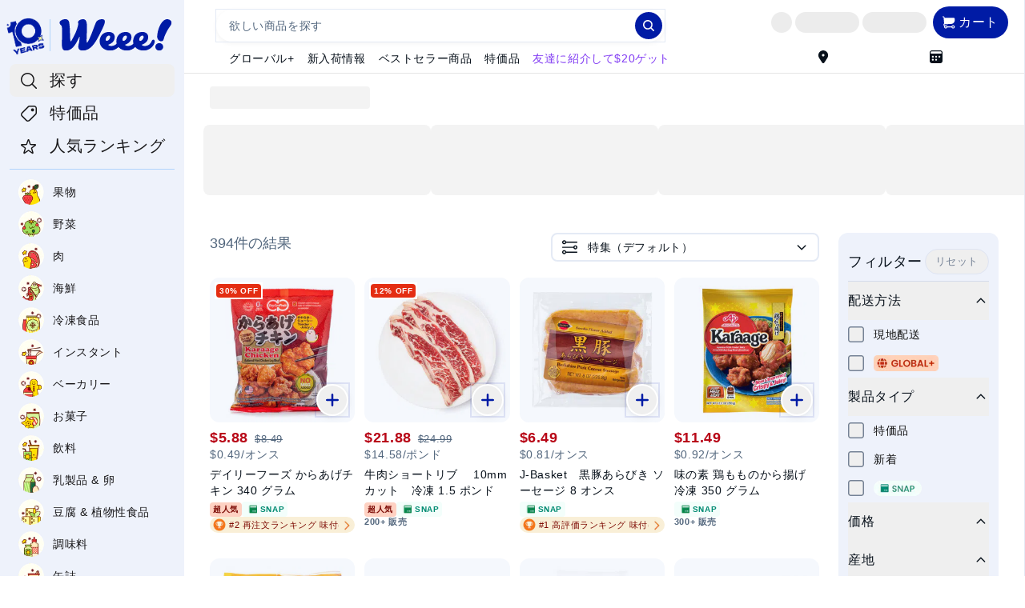

--- FILE ---
content_type: application/javascript
request_url: https://static.weeecdn.com/main-dweb/_next/static/chunks/4553-8b0a467112c7a73c.js
body_size: 9822
content:
(self.webpackChunk_N_E=self.webpackChunk_N_E||[]).push([[4553],{2e3:(e,t,r)=>{"use strict";r.d(t,{default:()=>f});var a=r(32790),n=r(51549),s=r(596),l=r(49334),i=r(63644),o=r(12966),c=r(73397),d=r(55481),u=r(90316),m=r(14585),p=r(17981);let g=(0,n.default)(()=>Promise.all([r.e(3822),r.e(9311)]).then(r.bind(r,31274)),{loadableGenerated:{webpack:()=>[31274]},ssr:!1}),_=(0,n.default)(()=>r.e(9639).then(r.bind(r,59639)),{loadableGenerated:{webpack:()=>[59639]},ssr:!1}),f=(0,l.forwardRef)((e,t)=>{let r=(0,s.useSearchParams)().get("ftuflags")||"",{visible:n,show:f,hide:b}=(0,m._P)(),{organic:h,callbackShow:x,...w}=e,{checkSourceOfStudent:v}=(0,i.A)(),[S,y]=(0,l.useState)(!1),[N,E]=(0,l.useState)(!1),[j,R]=(0,l.useState)(!0),T=e=>{let{organicVisible:t,triggerType:a="onload",duration:n=3e3,isRefTrigger:s=!1}=e;if("onclick"===a){x&&!s?x():f(),(0,c.jc)();return}let l=!!r&&(0,c.Ti)(Number(r),d.Y.FTU_FLAGS.DELAY_THREE_SECONDS),i=t||h;l||i?setTimeout(()=>{if(x&&!s?x():f(),(0,c.jc)(),i){let e=new Date().getTime()/1e3,t=+((0,u.Ri)(d.Y.FTU_SHOW_COUNT)||"");(0,u.TV)(d.Y.FTU_SHOW_TIME,`${e}`),(0,u.TV)(d.Y.FTU_SHOW_COUNT,`${t+1}`)}},n):(x&&!s?x():f(),(0,c.jc)())};return((0,l.useEffect)(()=>{if((0,p.O)()){R(!1);return}y((0,c.HT)()),E((0,c.y9)())},[]),(0,l.useEffect)(()=>{N&&T({organicVisible:S})},[N,S]),(0,l.useEffect)(()=>{let e=()=>{T({organicVisible:S,triggerType:"onclick"})};return o.Ay.on(o.o1.firstTimeUseWidget,e),()=>{o.Ay.off(o.o1.firstTimeUseWidget,e)}},[T]),(0,l.useImperativeHandle)(t,()=>({show:()=>{T({organicVisible:!1,isRefTrigger:!0})}})),n)?(0,a.jsx)(a.Fragment,{children:v()?(0,a.jsx)(_,{visible:n,onCancel:b,...w}):(0,a.jsx)(g,{visible:n,organic:h,showStore:j,onCancel:b,...w})}):null})},10534:(e,t,r)=>{"use strict";r.d(t,{default:()=>g});var a=r(32790),n=r(50573),s=r(49334),l=r(74140),i=r(55481),o=r(90316),c=r(94827),d=r(82566),u=r(85772),m=r.n(u);let p=e=>{let{height:t=0,style:r,showClose:n,onlyGrocery:u,showTag:p,productName:g}=e,{tagInfo:_,progressBarInfo:f,handleSyncTagInfo:b}=(0,l.A)(),h=(0,s.useRef)(null),x=(0,s.useRef)(null),w=(0,s.useRef)(0),{shipping_free_progress:v=0,tag:S="",progressBarType:y,type:N="",turn_url:E,is_turn:j,diff_price:R}=_??{},[T,C]=(0,s.useState)(!1),[L,k]=(0,s.useState)(!1),I=(0,o.Ri)(i.Y.IS_SHIPPING_ORDER)===i.Y.IS_SHIPPING_ORDER_VAL.IS?null:N;"pantry"===y&&(I=(0,a.jsx)(c.A,{wrapperClassName:"mr-2.5"})),(0,s.useEffect)(()=>{h.current&&clearInterval(h.current);let e=1===j&&!!E&&!!n;return k(e),T&&!e&&(h.current=setInterval(()=>{C(!1)},3e3)),()=>{clearInterval(h.current)}},[T,_]),(0,s.useEffect)(()=>{_&&"Grocery"===y?C(!0):C(!1)},[_,u,R]),(0,s.useEffect)(()=>{if(T){let e,t;try{let t;let r=document.querySelectorAll("#cart")[0];if(r?.isConnected&&(t=r),!t){let e=document.querySelectorAll("header")[0];e?.isConnected&&(t=e)}if(t?.isConnected){let r=t.getBoundingClientRect();r?.height&&(e=r.height+(r.y||0))}}catch(e){console.error(e)}return t=void 0!==e?e+i.Y.FLOATING_EL_PADDING_TOP:(document.querySelector("#timeBanner")?.clientHeight||0)>0?199:60,x.current&&(x.current.style.top=`${t}px`,x.current.style.display="block"),()=>{b(null)}}x.current&&(x.current.style.display="none"),w.current=0},[T]);let{style:O}=(()=>{switch(y){case"Grocery":case"pantry":return{barStyle:{backgroundImage:"linear-gradient(90deg, #4CBDF6 0%, #008ED6 100%)",borderRadius:"0 3px 3px 0"},style:{backgroundColor:"#D2F0FF"},tagStyle:{background:"#008ED6"}};default:return{barStyle:{backgroundColor:"#1EBA9C",borderRadius:"0 3px 3px 0"},style:{backgroundColor:"#BFEFE7"},tagStyle:{background:"#1EBA9C"}}}})();return(0,a.jsxs)("div",{"data-testid":"wid-progress-bar",className:m().progressBar,style:r,ref:x,children:[_&&(0,a.jsx)(d.A,{tip:(0,a.jsx)("div",{dangerouslySetInnerHTML:{__html:S}}),tipTag:p?I:null,percent:v,freeFee:_?.free_fee}),f&&f.count>0&&g===f.name?(0,a.jsx)("div",{"data-testid":"wid-progress-bar-wrap",className:m().wrap,children:(0,a.jsxs)("div",{className:m().desc,children:[(0,a.jsx)("div",{"data-testid":"wid-progress-bar-wrap-count",className:m().count,children:f?.count||1}),(0,a.jsx)("div",{"data-testid":"wid-progress-bar-wrap-img",className:m().img,children:(0,a.jsx)("img",{"data-testid":"wid-progress-bar-wrap-img-img",src:f?.imgUrl,alt:`weee_${f?.name}`})}),(0,a.jsxs)("div",{"data-testid":"wid-progress-bar-wrap-content",className:m().content,children:[(0,a.jsx)("div",{"data-testid":"wid-progress-bar-wrap-content-name",className:m().name,children:f?.name}),(0,a.jsx)("div",{className:m().weight,children:f?.weight})]})]})}):null]})};function g(e){let{showTag:t,productName:r}=e,{experimentMapping:{showProgressBar:s}}=(0,n.A)();return s?(0,a.jsx)(p,{showTag:t,productName:r}):null}},15358:(e,t,r)=>{"use strict";r.d(t,{s:()=>n});var a=r(90316);let n=e=>(0,a.Ri)(e)},17981:(e,t,r)=>{"use strict";r.d(t,{O:()=>o});var a=r(55481),n=r(76577),s=r(86758),l=r(24028),i=r(75663);let o=()=>{let e=(0,n.z)(),t=(0,s.Hq)("dweb")(location.href)===`dweb_${l.L3.home}`,r=(0,i.BS)();return e&&t&&!r&&"true"!==localStorage.getItem(a.Y.FIRST_STORE_SELECT)}},23429:(e,t,r)=>{"use strict";r.d(t,{$m:()=>u,As:()=>d,nD:()=>c,ub:()=>m});var a=r(32790),n=r(49334),s=r(45225),l=r(22491),i=r(23356),o=r(16482);let c=l.bL,d=n.forwardRef((e,t)=>{let{className:r,...n}=e;return(0,a.jsx)(l.q7,{ref:t,className:(0,o.cn)("border-b",r),...n})});d.displayName="AccordionItem";let u=n.forwardRef((e,t)=>{let{className:r,children:n,caratDownClassName:c,...d}=e;return(0,a.jsx)(l.Y9,{className:"flex",children:(0,a.jsxs)(l.l9,{ref:t,className:(0,o.cn)("flex flex-1 items-center justify-between py-4 font-medium transition-all  [&[data-state=open]>svg]:rotate-180",r),...d,children:[n,(0,a.jsx)(i.Wum,{className:(0,s.QP)("h-10 w-10 shrink-0 transition-transform duration-200",c)})]})})});u.displayName=l.l9.displayName;let m=n.forwardRef((e,t)=>{let{className:r,children:n,contentWrapperClassName:i,...c}=e;return(0,a.jsx)(l.UC,{ref:t,className:(0,s.QP)("overflow-hidden text-sm transition-all data-[state=closed]:animate-accordion-up data-[state=open]:animate-accordion-down",i),...c,children:(0,a.jsx)("div",{className:(0,o.cn)("pb-4 pt-0",r),children:n})})});m.displayName=l.UC.displayName},26233:(e,t,r)=>{"use strict";r.d(t,{default:()=>m});var a=r(32790),n=r(97353),s=r(66499),l=r.n(s),i=r(45225);let o={src:"https://static.weeecdn.com/main-dweb/_next/static/media/weee-dark-blue.87d88fe4.svg"};var c=r(23356),d=r(14585);let u={default:{src:o.src,width:160,class:""},black:{src:"https://static.weeecdn.com/main-dweb/_next/static/media/weee-black-full.877aaea8.svg",width:130,class:""},gray:{src:"https://static.weeecdn.com/main-dweb/_next/static/media/latino-simple-gray.0cce0181.svg",width:102,class:""},sidebar:{src:o.src,width:142,class:""},student:{src:"https://static.weeecdn.com/main-dweb/_next/static/media/weee-students.7e10a667.svg",width:233,class:""},icon:{src:e=>{let{width:t,height:r,className:n}=e;return(0,a.jsx)(c.HK9,{width:t??89,height:r??26,className:n})},width:89,class:""},pantry:{src:"https://static.weeecdn.com/main-dweb/_next/static/media/weee-pantry.780ca2fa.png",width:285,class:""}},m=e=>{let{type:t="default",width:r,height:s,className:o,isLink:c=!0}=e,m=(0,n.useLocale)(),p=u[t],g=r??p.width,{buttonClick:_}=(0,d.Cv)(),f="function"==typeof p.src?p.src({width:g,height:s,className:o}):(0,a.jsx)("img",{"data-testid":"wid-logo-img",src:p.src,width:g,height:s,className:(0,i.QP)("inline-block",p.class),alt:"Weee! logo"});return(0,a.jsx)(a.Fragment,{children:c?(0,a.jsx)(l(),{"data-testid":"wid-logo-link",href:`/${m}`,prefetch:!1,className:(0,i.QP)("mainLogo cursor-pointer",o),"aria-label":"Weee! Logo",onClick:()=>{_({co:{target_nm:"weee_logo",target_pos:0,target_type:"normal_button",click_type:"view"}})},children:f}):f})}},26411:(e,t,r)=>{"use strict";r.d(t,{A:()=>_,I:()=>g});var a=r(32790),n=r(66499),s=r.n(n),l=r(49334),i=r(45225),o=r(55481),c=r(90316),d=r(14585),u=r(26481),m=r(82380),p=r(38849),g=function(e){return e.topLevel="topLevel",e.bottomLevel="bottomLevel",e.pdpExtension="pdpExtension",e.topLevelShrinkedRow="topLevelShrinkedRow",e.bottomLevelShrinkedRow="bottomLevelShrinkedRow",e}({});let _=e=>{let{label:t,backgroundImageUrl:r,link:n,idx:g,parentLabel:_,pagePositioning:f,isSelected:b,renderPosition:h,blockHoverInner:x}=e,w=(0,c.Ri)(o.Y.COOKIE_LANGUAGE)||"en",v=(0,m.aB)(`/${w}${n||""}`),S=(0,m.eY)(v),{aisleImpression:y}=(0,d.$V)(),{trackAisleClick:N}=(0,d.Cv)(),E=(0,l.useCallback)(()=>{N({mod_nm:"category_aisle_banner",co:{target_pos:g,name:t,parent:"pdp-bottom"===h?"na":_??"na",page_pos:f}})},[g,t,_,f]),j=(0,l.useCallback)(()=>{y({mod_nm:"category_aisle_banner",mod_pos:g,co:{name:t,parent:"pdp-bottom"===h?"na":_??"na",page_pos:f}})},[g,t,_,f]);return(0,a.jsx)(p.default,{impTrackingT2:j,children:(0,a.jsxs)(s(),{className:(0,i.QP)(b||x?"":"hover:border-[rgba(184,191,209,1)]","flex min-h-[80px] justify-start items-start border border-solid border-[rgba(228,234,245,1)] relative overflow-hidden p-2 rounded-md bg-[rgba(238,242,251,1)]"),onClick:E,"aria-label":t,prefetch:!1,href:S,children:[(0,a.jsx)(u.CroppedImage,{url:r,configs:{renderHeight:80,renderWidth:310},alt:t,className:"absolute left-0 top-0 w-full h-full object-cover",wrapperClassName:"absolute object-cover left-0 top-0 w-full h-full text-transparent before:content-[''] before:block before:absolute before:w-full before:h-full before:bg-[rgba(238,242,251,1)]",placeholder:(0,a.jsx)("div",{className:"absolute left-0 top-0 w-full h-full bg-[rgba(238,242,251,1)] skeleton"}),showErrorPlaceholder:!1}),(0,a.jsx)("span",{className:(0,i.QP)("z-3 px-3 py-1 bg-white overflow-hidden whitespace-nowrap text-ellipsis rounded-full text-[rgba(7,16,26,1)] font-medium shadow-[0px_1px_5px_2px_rgba(0,0,0,0.05)] relative"),children:t})]},`${g}-${t}`)})}},33577:(e,t,r)=>{"use strict";r.d(t,{$z:()=>o,Pp:()=>m,TO:()=>l,Tw:()=>d,Xk:()=>u,hY:()=>i,o2:()=>c,yl:()=>s});var a=r(55481),n=r(90316);let s=()=>{let e=new URLSearchParams(window.location.search),t={};return e.forEach((e,r)=>{t[r]=e}),t},l=e=>Array.isArray(e)?e[0]:e,i=e=>{let t=new URL(window.location.origin+window.location.pathname),r=JSON.parse(JSON.stringify(e));return delete r.zipcode,delete r.date,delete r.lang,delete r.page,Object.keys(r).forEach(e=>{let a=r[e];""!==a&&null!=a&&t.searchParams.set(e,`${a}`)}),t.toString()},o=()=>window.location.origin,c=()=>(0,n.Ri)(a.Y.FINAL_URL)??"",d=e=>{let t=(0,n.Ri)(a.Y.COOKIE_LANGUAGE)??"en";return e.replace("{lang}",t)},u=(e,t)=>{if(!e)return"";try{let r=new URL(e),n=a.Y.locales.find(e=>r.pathname.includes(`/${e}/`));return n?r.pathname=r.pathname.replace(`/${n}/`,`/${t}/`):r.pathname=`/${t}${r.pathname}`,r.toString()}catch(t){return console.warn("Invalid URL format:",e,t),e}},m=(e,t)=>{if(!e||!t)return"";let r=new URL(e).searchParams.getAll(t);return r[r.length-1]??""}},38244:e=>{e.exports={progressTip:"progress-tip_progressTip__yajUX",tag:"progress-tip_tag__Hz2M7",bar:"progress-tip_bar__Grwxp",minicartCta:"progress-tip_minicartCta__R0vIj"}},38849:(e,t,r)=>{"use strict";r.d(t,{default:()=>s});var a=r(32790);r(49334);var n=r(14585);let s=e=>{let{impTrackingT2:t,clickTrackingT2:r,className:s,inviewOptions:l,dataTestId:i}=e,{ref:o}=(0,n.bT)(l??{},{inviewCallBack:()=>{t?.()}});return(0,a.jsx)("div",{ref:o,className:s,"data-testid":i,onClick:e=>{r?.(e)},children:e?.children})}},39287:(e,t,r)=>{"use strict";r.d(t,{A:()=>a});let a=(e=>{for(let t of(e.use={},Object.keys(e.getState())))e.use[t]=()=>e(e=>e[t]);return e})((0,r(73184).v)()(e=>({searchFocusTigger:!1,selectCategoryTree:[null,null],categoryTreeList:[],setSearchFocusTigger:t=>e(()=>({searchFocusTigger:t})),setSelectCategoryTree:(t,r)=>e(()=>({selectCategoryTree:[t,r]})),setCategoryTreeList:t=>e(()=>({categoryTreeList:t}))})))},39320:(e,t,r)=>{"use strict";r.d(t,{A:()=>o});var a=r(32790),n=r(51549),s=r(49334),l=r(14585);let i=(0,n.default)(()=>Promise.all([r.e(7457),r.e(6531),r.e(5187),r.e(3822),r.e(3869),r.e(2231),r.e(7622),r.e(935),r.e(732),r.e(9151),r.e(9686)]).then(r.bind(r,61532)),{loadableGenerated:{webpack:()=>[61532]},ssr:!1}),o=(0,s.forwardRef)((e,t)=>{let{show:r,hide:n,visible:o,loaded:c}=(0,l._P)(),{children:d,render:u,...m}=e;return(0,s.useImperativeHandle)(t,()=>({show:r})),(0,a.jsxs)(a.Fragment,{children:[!!d&&(0,s.cloneElement)(d,{onClick:e=>{r(e)},onKeyDown:e=>{"Enter"===e.key&&r(e)}}),c&&(0,a.jsx)(i,{...m,visible:o,onCancel:n})]})})},50573:(e,t,r)=>{"use strict";r.d(t,{A:()=>c});var a=r(49334),n=r(41338),s=r(75663),l=r(55481),i=r(90316);let o=()=>{let e=(0,i.Ri)(l.Y.LANDING_URL);e||(e=window.location.href,(0,i.TV)(l.Y.LANDING_URL,e,{maxAge:l.Y.COMMON_EXPIRED_TIME}))};function c(){let[e,t]=(0,a.useState)(!0),[r,c]=(0,a.useState)(!1),[d,u]=(0,a.useState)(!1),{account:m}=(0,n.F)();return(0,a.useEffect)(()=>{o(),(0,i.Ri)(l.Y.IS_SHIPPING_ORDER);let e=(0,s.BS)(),t=m?.user_type==="new";if(e)t&&c(!0);else{c(!0);let e=(0,i.Ri)(l.Y.LANDING_URL);e?.includes("/product/")&&u(!0)}},[m]),{experimentMapping:{showTimeBanner:e,showPdpImgZoom:!0,showNewPdpLanding:d,showProgressBar:r},loading:!1}}},63644:(e,t,r)=>{"use strict";r.d(t,{A:()=>o});var a=r(596),n=r(49334),s=r(76577),l=r(55481),i=r(90316);function o(){let e=((0,a.useSearchParams)().get("source")||"")===l.Y.STUDENT_SOURCE,t=(0,i.Ri)(l.Y.WEEE_SESSION_TOKEN)??"",r=(0,s.z)();return(0,n.useEffect)(()=>{e&&(0,i.TV)(l.Y.EDU_SESSION,t,{maxAge:l.Y.EDU_SESSION_MAX_AGE})},[e]),{checkSourceOfStudent:()=>{if(r)return!1;let a=(0,i.Ri)(l.Y.EDU_SESSION)??"";return e||!!a&&a===t}}}},67004:e=>{e.exports={banner:"recommend-banner_banner__XgzLN",isFixed:"recommend-banner_isFixed__a6f8l",fixedwithBanner:"recommend-banner_fixedwithBanner__m6vEJ",pdpSoldoutPosition:"recommend-banner_pdpSoldoutPosition__sJX19",wrapper:"recommend-banner_wrapper__tnkul",image:"recommend-banner_image__ueWx6",left:"recommend-banner_left__2XXgl",right:"recommend-banner_right__iilqt",blue:"recommend-banner_blue__PVA4_",btn:"recommend-banner_btn__Lg72Q",login:"recommend-banner_login__yY5Bu",wiggleButton:"recommend-banner_wiggleButton__5axtw",flex:"recommend-banner_flex__9K_g9"}},70728:(e,t,r)=>{"use strict";r.d(t,{g:()=>a.default});var a=r(26233)},71673:(e,t,r)=>{"use strict";r.d(t,{H:()=>l,a:()=>i});var a=r(55481),n=r(90316),s=r(15358);let l=()=>{let e=(0,n.Ri)(a.Y.REFERRAL_ID);if(!e)return 0;let t=(e=decodeURIComponent(e)).split(":")||[];return 2!==t.length||+t[1]+7200<new Date().getTime()/1e3?0:+t[0]||0},i=()=>!!(0,s.s)(a.Y.AFFILIATE_REFERRAL_ID)},72080:(e,t,r)=>{"use strict";r.d(t,{default:()=>v});var a=r(32790),n=r(49334),s=r(79965),l=r(39287),i=r(45225),o=r(37811);let c=e=>{let t=o.env.CATEGORY_BANNER_HOST||"https://dimg.sayweee.com",{store:r,salesOrgId:a,categoryNum:n}=e;return`${t}/api/gts/category-banner/weee_${a}/${r}/dog-weee-category-banner/${n}=s720=pup.webp`};var d=r(55481),u=r(90316),m=r(26411);let p=e=>{let t;if(void 0!==e?.sub_categories&&e?.sub_categories?.length>=1&&e?.slug&&e?.num)t=`/category/${e.num}`;else try{let r=e?.num;t=`/category/${r}/${e?.slug}?page=1&offset=0&filters=${encodeURIComponent(JSON.stringify({catalogue_num:r}))}&trigger_type=taxonomy_${r}&filter_sub_category=${function(e){if(!e)return"";let t=e.length-1;for(;t>=0&&/\d/.test(e[t]);)t--;return e.slice(0,t+1)}(r)}`}catch(e){console.log(e)}return t??void 0},g=e=>{let{dataList:t,parentLabel:r,renderPosition:s,subCategory:l,showTopBorder:o=!0,pagePositioning:g=m.I.pdpExtension}=e,_=(0,u.Ri)(d.Y.COOKIE_LANGUAGE),f=(0,u.Ri)(d.Y.WEEE_STORE),b=(0,u.Ri)(d.Y.SALES_ORG_ID),h=f?`store_${f}`:`lang_${_}`,x=(0,n.useMemo)(()=>{if("category-bottom"===s)return t.filter(e=>e.num!==l);let e=t.find(e=>e.num===l),r=[];return t.forEach(e=>{e.num!==l&&r.push(e)}),e&&r.unshift(e),r},[t]);return(0,a.jsxs)("div",{className:(0,i.QP)("mt-10 flex flex-col p-8 ",o&&"border-t border-solid border-[rgba(228,234,245,1)]"),children:[(0,a.jsx)("h2",{className:"!py-0 !mt-0 mb-3 text-xl font-medium text-[rgba(0,0,0,.85)]",children:r}),(0,a.jsx)("div",{className:"grid grid-cols-4 max-[1190px]:grid-cols-3 min-[1680px]:grid-cols-5 gap-[calc(var(--enki-default-gutter)/3)]",children:x.map((e,t)=>{let n=e.num,l=e.label,i=c({salesOrgId:b||1,store:h,categoryNum:n}),o=p(e);return(0,a.jsx)(m.A,{label:l,backgroundImageUrl:i,link:o,idx:t,parentLabel:r,pagePositioning:g,isSelected:!1,blockHoverInner:!1,renderPosition:s},`${e.num}_${t}`)})})]})};var _=r(66499),f=r.n(_),b=r(23356),h=r(2396);let x=e=>{let{dataList:t,subCategory:r,parentLabel:s}=e,l=(0,u.Ri)(d.Y.COOKIE_LANGUAGE),o=(0,u.Ri)(d.Y.WEEE_STORE),g=(0,u.Ri)(d.Y.SALES_ORG_ID),_=o?`store_${o}`:`lang_${l}`,f=(0,n.useRef)(null),h=(0,n.useRef)(null),x=t.findIndex(e=>e.num===r)||0,[w,v]=(0,n.useState)(!1),[S,y]=(0,n.useState)(!1),N=(0,n.useRef)(0),[E,j]=(0,n.useState)(0),R=(0,n.useRef)(0),T=e=>e<0,C=e=>e>R.current,L=(0,n.useCallback)(()=>{f.current&&(N.current=f.current.clientWidth),h.current&&(R.current=-(h.current.scrollWidth-N.current+48),h.current.scrollWidth<=N.current&&(y(!1),v(!1)))},[]),k=(0,n.useCallback)(()=>{if(L(),x>-1){let e=-((x+1)*286)+N.current/2+143,t=e;e>0?t=0:e<R.current&&(t=R.current),j(t)}},[x]),I=(0,n.useCallback)(()=>{(h.current?.scrollWidth||0)<=N.current?(y(!1),v(!1)):(0===E?v(!1):v(!0),E===R.current?y(!1):y(!0))},[E]),O=(0,n.useCallback)(()=>{y(!1),v(!1)},[]);return(0,n.useEffect)(()=>{r||j(0)},[r]),(0,n.useEffect)(()=>{k()},[f.current,h.current,x]),(0,n.useEffect)(()=>(window.addEventListener("resize",L),()=>{window.removeEventListener("resize",L)}),[]),(0,a.jsxs)("div",{ref:f,className:"mt-4 relative w-full overflow-hidden min-h-[96px]",children:[w&&(0,a.jsx)("div",{onMouseEnter:I,onMouseLeave:I,onClick:()=>{let e=E+N.current;e>=0?(e=0,v(!1)):v(!0),C(e)&&y(!0),j(e)},className:(0,i.QP)("z-[9] bg-white left-8 top-[50%] flex items-center justify-center absolute w-14 h-14 rounded-full cursor-pointer hover:bg-[#eef2fb] hover:border-[2px] hover:border-[#fff]"),style:{boxShadow:"0 0 20px #ccc",transform:"translateY(-50%)"},children:(0,a.jsx)(b.P9Y,{className:"text-4xl"})}),S&&(0,a.jsx)("div",{onMouseEnter:I,onMouseLeave:I,onClick:()=>{let e=E-N.current;e<R.current?(e=R.current,y(!1)):y(!0),T(e)&&v(!0),j(e)},className:(0,i.QP)("z-[9] bg-white right-8 flex top-[50%] items-center justify-center absolute w-14 h-14 rounded-full cursor-pointer hover:bg-[#eef2fb] hover:border-[2px] hover:border-[#fff]"),style:{boxShadow:"0 0 20px #ccc",transform:"translateY(-50%)"},children:(0,a.jsx)(b.O3v,{className:"text-4xl"})}),(0,a.jsx)("div",{style:{transition:"all 0.3s",transform:`translateX(${E}px)`},className:"relative flex items-center py-1 ml-6 gap-[2px]",ref:h,onMouseEnter:I,onMouseLeave:O,children:t.map((e,t)=>{let n=e.num,l=e.label,i=c({salesOrgId:g||1,store:_,categoryNum:n}),o=p(e);return(0,a.jsx)("div",{id:`top_list_${e.num}`,"data-testid":`wid-aisle-grid-swiper-${l}`,className:"p-1 box-border flex-1 w-[284px] min-w-[284px] max-w-[284px] h-[88px] rounded-300 hover:outline hover:outline-2 hover:!outline-primary-1",style:{outline:e.num===r?"2px solid rgba(0,27,165,.278)":""},children:(0,a.jsx)(m.A,{label:l,backgroundImageUrl:i,link:o,idx:t,parentLabel:s,pagePositioning:m.I.topLevelShrinkedRow,isSelected:!1,blockHoverInner:!0},`${e.key}_${t}`)},`${e.key}_${t}`)})})]})},w=e=>{let{dataList:t,parentLabel:r,subCategory:s,mainCategory:l,showTitle:i}=e,o=(0,n.useRef)(null),c=t.find(e=>e.num===s),[d,u]=(0,n.useState)(!0);return(0,n.useEffect)(()=>{(0,h.OP)(t)?u(!1):u(!0),o.current&&clearTimeout(o.current),o.current=setTimeout(()=>{u(!1)},5e3)},[t]),(0,a.jsxs)("div",{className:"relative h-[175px] min-h-[175px] max-h-[175px]",children:[i&&(0,a.jsx)("div",{className:"flex items-center pr-8 pl-8 pt-4 text-xl font-medium",children:d?(0,a.jsx)("div",{className:"w-[200px] h-[28px] skeleton rounded-[4px]"}):(0,a.jsxs)(a.Fragment,{children:[(0,a.jsx)(f(),{href:`/category/${l}?filter_sub_category=${l}`,className:"cursor-pointer",prefetch:!1,children:r}),c?.label&&(0,a.jsxs)("div",{className:"flex items-center",children:[(0,a.jsx)(b.O3v,{className:"text-[#b8bfd1] mx-1"}),c?.label]})]})}),d&&(0,a.jsx)("div",{className:"mt-4 relative w-full overflow-hidden min-h-[96px]",children:(0,a.jsxs)("div",{className:"relative flex items-center py-1 ml-6 gap-[2px]",children:[(0,a.jsx)("div",{className:"p-1 w-[284px] min-w-[284px] h-[88px] skeleton rounded-[8px]"}),(0,a.jsx)("div",{className:"p-1 w-[284px] min-w-[284px] h-[88px] skeleton rounded-[8px]"}),(0,a.jsx)("div",{className:"p-1 w-[284px] min-w-[284px] h-[88px] skeleton rounded-[8px]"}),(0,a.jsx)("div",{className:"p-1 w-[284px] min-w-[284px] h-[88px] skeleton rounded-[8px]"})]})}),t.length>0&&(0,a.jsx)("div",{className:"pb-4 border-b border-solid border-[rgba(228,234,245,1)]",children:(0,a.jsx)(x,{...e})})]})},v=e=>{let{renderPosition:t,mainCategory:r,categories:i,canIShow:o}=e,[c,d]=(0,n.useState)(o),u=(0,n.useRef)(!0),{mainCategory:m,subCategory:p,canIShowTopGrid:_,dataSource:f}=(0,s.A)(),b=m||r,h=p||e.subCategory,x=i??l.A.use?.categoryTreeList()??[],v=x.find(e=>e.key===b)?.label;return((0,n.useEffect)(()=>{u.current||d(_)},[_]),(0,n.useEffect)(()=>{u.current=!1},[]),c)?"category-top"===t?(0,a.jsx)(w,{...e,mainCategory:b,subCategory:h,parentLabel:v||"",dataList:x.find(e=>e.key===m)?.sub_categories??[]}):5>(f?.contents?.length||0)?null:(0,a.jsx)(g,{...e,parentLabel:v??"",mainCategory:b,subCategory:h,dataList:i?x.filter(e=>0===e.type):x.find(e=>e.key===m)?.sub_categories??[]}):null}},73287:(e,t,r)=>{"use strict";r.d(t,{default:()=>w});var a=r(32790),n=r(68203),s=r.n(n),l=r(97353),i=r(596),o=r(49334),c=r(39320),d=r(71673),u=r(23356),m=r(75663),p=r(62224),g=r(14585),_=r(26481),f=r(38849),b=r(59586),h=r(67004),x=r.n(h);function w(e){let t;let{isFixed:r,fixedwithTopBanner:n,page:h}=e,[w,v]=(0,o.useState)(!1),[S,y]=(0,o.useState)(null),N=(0,l.useTranslations)("RecommendBanner"),[E,j]=(0,o.useState)(0),{bannerImpression:R}=(0,g.$V)(),{bannerClick:T}=(0,g.Cv)(),[C,L]=(0,o.useState)(!1),[k,I]=(0,o.useState)(!1),[O,A]=(0,o.useState)(!1),P=(0,i.useSearchParams)();(0,o.useEffect)(()=>{let e=(0,m.BS)(),t=S?.coupon_amount!==0,r=0;r=e?t?1:2:3,L(e),I(t),j(r)},[S]);let Y=async()=>{let e=(0,d.a)(),t=P.get("referral_id")??"";if(t&&!e){let e=await p.default.get("/ec/mkt/affiliate/get_affiliate_info",{referral_id:t});e.result&&(y(e?.object),v(!0))}},U=(0,o.useCallback)(()=>{T({mod_nm:"affiliate_banner",mod_pos:0,co:{target_nm:E,target_pos:null,banner_type:"banner_line",click_type:"view"}}),v(!1)},[]),$=(0,o.useCallback)(()=>{T({mod_nm:"affiliate_banner",mod_pos:0,co:{target_nm:E,target_pos:null,banner_type:"banner_line",click_type:"view"}})},[]);return((0,o.useEffect)(()=>{Y()},[]),w)?(0,a.jsx)(f.default,{impTrackingT2:()=>{R({mod_nm:"affiliate_banner",mod_pos:0,co:{banner_id:null,banner_key:null,banner_pos:0,banner_type:"banner_line",url:window.location.href,message_type:E}})},children:(0,a.jsx)("div",{id:"recommendBanner","data-testid":"wid-pdp-recommend-banner",className:s()(x().banner,{[x().isFixed]:r,[x().fixedwithBanner]:n,[x().pdpSoldoutPosition]:O}),children:(0,a.jsxs)("div",{"data-testid":"wid-pdp-recommend-banner-wrapper",className:s()(x().wrapper),children:[!!S?.headImgUrl&&(0,a.jsx)(_.CroppedImage,{wrapperClassName:"mr-3 rounded-full bg-white",wrapperStyle:{width:"35px",height:"35px"},url:S.headImgUrl,alt:"head_img",width:35,height:35,className:"rounded-full",configs:{renderHeight:35,renderWidth:35},showLoadingPlaceholder:!1,showErrorPlaceholder:!1,"data-testid":"wid-pdp-recommend-banner-head-img"}),(t=C?k?(0,a.jsx)(b.default,{i18nNameSpace:"RecommendBanner",i18nKey:"recommend_banner_enjoy",values:{number:Number(S?.coupon_amount)},components:{span:e=>(0,a.jsx)("span",{children:e})}}):S?.follow_buy_num!==0&&(0,a.jsx)(b.default,{i18nNameSpace:"RecommendBanner",i18nKey:"recommend_banner_count",values:{number:Number(S?.follow_buy_num)}}):(0,a.jsx)(b.default,{i18nNameSpace:"RecommendBanner",i18nKey:"recommend_banner_welcome",values:{number:Number(S?.refer_coupon_amount)},components:{span:e=>(0,a.jsx)("span",{children:e})}}),(0,a.jsxs)("div",{"data-testid":"wid-pdp-recommend-banner-text",className:x().flex,children:[(0,a.jsx)("div",{"data-testid":"wid-pdp-recommend-banner-text-left",className:s()(x().left),children:(0,a.jsx)(b.default,{i18nNameSpace:"RecommendBanner",i18nKey:C&&!k?"recommend_banner_user":"recommend_banner_user_new",values:{user:String(S?.alias)},components:{strong:e=>(0,a.jsx)("strong",{children:e})}})}),(0,a.jsx)("div",{"data-testid":"wid-pdp-recommend-banner-text-right",className:s()(x().right,{[x().blue]:C&&!k}),children:t})]})),!C&&(0,a.jsx)(c.A,{trackingClick:$,isReferral:!0,children:(0,a.jsx)("div",{className:s()(x().login),"data-testid":"btn-recommend-banner-login",children:N("recommend_banner_login")})}),(0,a.jsx)(u.ZrU,{className:s()(x().btn),"data-testid":"btn-recommend-banner-close",onClick:U})]})})}):null}},73397:(e,t,r)=>{"use strict";r.d(t,{Ak:()=>y,HT:()=>w,Ru:()=>f,TS:()=>m,Ti:()=>_,jc:()=>x,y9:()=>S});var a=r(75663),n=r(55481),s=r(90316),l=r(24028),i=r(15358),o=r(92054),c=r(33577);let d="Klaviyo",u=()=>{let e=(0,s.Ri)(n.Y.LANDING_URL);return!!e&&e.includes(`utm_source=${d}`)},m=(e,t)=>{let r=t?.ftuflags??48,a=(0,o.W)(e,t),l=!!t.ftu||g(),i=!!t?.utm_source&&t?.utm_source===d||u();return!p()&&!e&&!l&&!i&&!a&&(!!_(r,n.Y.FTU_FLAGS.ALWAYS_SHOW)||(0,s.Ri)(n.Y.POPUP_CREATE_ACCOUNT_SESSION)!==(0,s.Ri)(n.Y.WEEE_SESSION_TOKEN)&&"true"!==(0,s.Ri)(n.Y.EMAILNOTCOLLECTED))},p=()=>(0,s.Ri)(n.Y.FTU_COOKIE)??"",g=()=>{let e=(0,s.Ri)(n.Y.LANDING_URL);return!!e&&e.includes("ftu=popup")},_=(e,t)=>e===t||!!(e&&(e&t)!=0),f=(e,t)=>{let r=!!t?.utm_source&&t?.utm_source===d||u(),a=(0,o.W)(e,t),l="1"===(0,s.Ri)(n.Y.POPUP_ACCOUNT_SET_PASSWORD),i="true"!==(0,s.Ri)(n.Y.EMAILNOTCOLLECTED);return!r&&!a&&!!(!e&&h(t)&&i||b()||l)},b=()=>{let e=(0,s.Ri)(n.Y.SHOULD_SHOW_ADS_LIST);return!!(e&&e===(0,s.Ri)(n.Y.WEEE_SESSION_TOKEN))},h=e=>{let t=e?.ftu,r=Number(e?.ftuflags)??48;if(!t)return!1;let a=(0,s.Ri)(n.Y.POPUP_CREATE_ACCOUNT_SESSION),l=(0,s.Ri)(n.Y.WEEE_SESSION_TOKEN);return a?!!_(r,n.Y.FTU_FLAGS.ALWAYS_SHOW)||a!==l:t?.startsWith("popup")||!1},x=()=>{let e=(0,s.Ri)(n.Y.WEEE_SESSION_TOKEN);e&&(0,s.TV)(n.Y.POPUP_CREATE_ACCOUNT_SESSION,e)},w=()=>{let e=!1,t=(0,c.yl)();if(m((0,a.BS)(),t)){let t=new Date().getTime()/1e3,r=+((0,i.s)(n.Y.FTU_SHOW_TIME)||"");e=2>+((0,i.s)(n.Y.FTU_SHOW_COUNT)||"")||t-r-180>0}return e},v=()=>{let e=(0,c.yl)();return!(0,a.BS)()&&e?.force_ftu==="1"},S=()=>{let e=w(),t=(0,c.yl)(),r=v();return f((0,a.BS)(),t)||e||r},y=[l.L3.home,l.L3.cart,l.L3.collection,l.L3.product,l.L3.page_search,l.L3.cms_page,l.L3.category]},76577:(e,t,r)=>{"use strict";function a(){return!1}function n(){return!0}r.d(t,{D:()=>n,z:()=>a})},79965:(e,t,r)=>{"use strict";r.d(t,{A:()=>a});let a=(0,r(73184).v)((e,t)=>({showPathTitle:void 0,dataSource:void 0,mainCategory:void 0,subCategory:void 0,canIShowTopGrid:!1,setShowPathTitle:t=>{e({showPathTitle:"all"===t})},setDataSource:t=>{e({dataSource:t})},setMainCategory:t=>{e({mainCategory:t})},setSubCategory:t=>{e({subCategory:t})},setCanIShowTopGrid:t=>{e({canIShowTopGrid:t})},clear:()=>{e({showPathTitle:void 0,dataSource:void 0,mainCategory:void 0,subCategory:void 0,canIShowTopGrid:!1})}}))},81280:(e,t,r)=>{"use strict";r.d(t,{k:()=>o});var a=r(32790),n=r(49334),s=r(45225),l=r(98864),i=r(16482);let o=n.forwardRef((e,t)=>{let{className:r,value:n,innerLineClassName:o,...c}=e;return(0,a.jsx)(l.bL,{ref:t,className:(0,i.cn)("relative h-2 w-full overflow-hidden rounded-full bg-shade-cool-light-3",r),...c,children:(0,a.jsx)(l.C1,{className:(0,s.QP)("h-full w-full flex-1 bg-root-energy-blue-base-5 transition-all",o??""),style:{transform:`translateX(-${100-(n??0)}%)`}})})});o.displayName=l.bL.displayName},82566:(e,t,r)=>{"use strict";r.d(t,{A:()=>g});var a=r(32790),n=r(68203),s=r.n(n);r(49334);var l=r(45225),i=r(76577),o=r(81280),c=r(38244),d=r.n(c);let u=(0,i.z)(),m=u?"bg-tertiary-electric-1 text-primary-1":"bg-secondary-base-1 text-reserved-true-white",p=u?"bg-primary-2":"",g=e=>{let{tip:t,tipTag:r,tagStyle:n,percent:i,className:c,freeFee:u}=e,g=r&&"string"==typeof r?(0,a.jsx)("div",{className:(0,l.Id)("inline-block rounded text-[10px] font-semibold uppercase tracking-[0.02em] mb-2 px-1 py-px",m),style:n,children:r}):r,_="string"==typeof t?(0,a.jsx)("div",{className:d().tip,children:t}):t;return(0,a.jsxs)("div",{"data-testid":"wid-progress-bar-tip",className:s()(d().progressTip,c),children:[g,_,(0,a.jsxs)("div",{className:d().bar,children:[(0,a.jsx)("span",{children:"$0"}),(0,a.jsx)(o.k,{value:i??0,innerLineClassName:p}),(0,a.jsxs)("span",{children:["$",u]})]})]})}},85772:e=>{e.exports={progressBar:"progress-bar_progressBar__DxcSK",header:"progress-bar_header__JkSl0",pantryIcon:"progress-bar_pantryIcon__abf_Y",wrap:"progress-bar_wrap__3KVTk",desc:"progress-bar_desc__bv0RY",count:"progress-bar_count__3Wj9L",img:"progress-bar_img__vIENk",content:"progress-bar_content__6OpxO",name:"progress-bar_name__lRtlU",weight:"progress-bar_weight__hCAqu",buttons:"progress-bar_buttons__pKAMx"}},92054:(e,t,r)=>{"use strict";r.d(t,{W:()=>s});var a=r(55481),n=r(90316);let s=(e,t)=>{let r=t?.googleOneTap==="true",s="1"===(0,n.Ri)(a.Y.GSOPTOUT);return!e&&!s&&r}},94827:(e,t,r)=>{"use strict";r.d(t,{A:()=>i});var a=r(32790),n=r(45225),s=r(26481),l=r(65334);function i(e){let{imageHeight:t=16,imageStyle:r={},wrapperClassName:i}=e;return(0,a.jsx)(s.CroppedImage,{url:l.A.src,alt:"pantry icon",height:t,wrapperClassName:(0,n.QP)("mr-2 inline-block align-top w-auto",i),style:{width:"auto",height:`${t}px`,margin:"0",padding:"0",...r},className:"m-0 p-0",showErrorPlaceholder:!1,showLoadingPlaceholder:!1})}}}]);

--- FILE ---
content_type: image/svg+xml
request_url: https://static.weeecdn.com/main-dweb/_next/static/media/latino-simple-gray.0cce0181.svg
body_size: 1493
content:
<svg width="103" height="31" viewBox="0 0 103 31" fill="none" xmlns="http://www.w3.org/2000/svg">
<g clip-path="url(#clip0_203_1304)">
<path d="M76.1885 13.083C78.8449 13.083 81.5069 14.6318 81.5069 18.0264C81.5069 23.6435 75.4571 25.2715 75.4571 25.2715C75.4571 25.2715 76.3634 26.4862 78.2491 26.4863C80.547 26.4863 82.5715 25.3192 83.6358 23.7422C84.9166 21.8463 84.8242 20.4027 86.1377 20.4014C86.9388 20.4019 87.4492 21.0307 87.4492 22.1768C87.4492 25.1297 83.621 30.8691 77.1055 30.8691C74.531 30.869 71.4741 29.7783 69.5518 27.4512C67.7789 29.3367 65.1336 30.8691 61.7686 30.8691C59.194 30.8691 56.1364 29.7784 54.2139 27.4512C52.4411 29.3367 49.7964 30.869 46.4317 30.8691C42.327 30.8691 36.9942 28.0995 36.9942 21.9756C36.9943 17.4798 39.7944 13.0831 45.5078 13.083C48.1643 13.083 50.8262 14.6318 50.8262 18.0264C50.8262 23.6166 44.8346 25.2559 44.7774 25.2715C44.7929 25.2921 45.6992 26.4861 47.5684 26.4863C49.6319 26.4863 51.4703 25.5435 52.5967 24.2129C52.4273 23.5249 52.334 22.7796 52.334 21.9756C52.3341 17.4798 55.135 13.083 60.8487 13.083C63.505 13.0832 66.167 14.6319 66.167 18.0264C66.167 23.6307 60.1445 25.2641 60.1172 25.2715C60.1269 25.2844 61.0336 26.4863 62.9092 26.4863C64.9726 26.4863 66.8102 25.5433 67.9366 24.2129C67.7672 23.5249 67.6739 22.7796 67.6739 21.9756C67.674 17.4798 70.4749 13.083 76.1885 13.083ZM91.6221 23.6807C93.5989 23.6808 95.2012 25.2879 95.2012 27.2705C95.201 29.2529 93.5988 30.8602 91.6221 30.8604C89.6453 30.8604 88.0422 29.253 88.042 27.2705C88.042 25.2878 89.6452 23.6807 91.6221 23.6807ZM21.7608 0.925781C24.4511 0.925781 25.0415 3.24503 25.3125 6.24609C25.685 10.3403 24.4261 23.268 25.4053 23.2695C25.9671 23.2695 27.6324 19.8469 29.377 15.3145C31.3247 10.2525 33.4934 3.67584 34.2246 2.93066C35.1986 1.93975 37.0419 0.928721 38.9756 0.928711C41.4089 0.928711 41.751 2.09212 41.751 3.41699C41.751 5.81216 39.0235 11.1491 36.3897 16.5283C32.7621 23.9404 28.4765 30.8574 21.419 30.8574C15.4235 30.8571 18.0176 23.8242 18.0176 23.8242C18.025 23.7744 18.911 17.7682 18.6192 17.7656C17.6565 17.7656 14.3845 30.8574 6.10745 30.8574C3.84058 30.8574 2.74761 29.7216 2.4512 26.2676C2.13795 22.5837 3.34908 8.47418 1.88968 6.94238C1.05697 6.07046 0.181836 5.46436 0.181667 4.11133C0.181667 2.75808 2.86072 0.928891 5.34768 0.928711C6.39784 0.928711 8.16017 1.0391 8.85745 3.14551C9.43613 4.88399 9.73794 10.4414 9.80569 13.6689C9.8311 14.8241 9.82844 22.0664 10.5596 22.0664H10.5791C11.1354 21.9726 14.136 15.6374 14.9209 13.8789C15.7057 12.1207 17.2784 7.67783 17.4619 5.04199C17.4566 5.03357 17.1592 4.56092 17.1592 3.90723C17.1592 1.71885 20.6342 0.925881 21.7608 0.925781ZM98.75 0.931641C101.141 0.931717 102.886 2.66967 102.886 4.11914C102.886 6.82006 100.605 8.10583 98.211 13.2471C97.206 15.4043 96.1161 17.6976 95.7744 19.5039C95.4075 21.3497 94.5804 21.9697 93.4795 21.9697C91.4244 21.9697 89.711 19.9796 89.711 17.4854C89.711 11.3615 93.519 0.928711 98.7471 0.928711L98.75 0.931641ZM45.6182 16.5537C44.9971 16.4207 43.1817 17.0666 42.6651 19.4814C42.3743 20.8374 42.7978 21.4578 43.3116 21.5684C44.6778 21.8628 46.233 19.9802 46.5889 18.3184C46.8034 17.3218 46.403 16.7236 45.6182 16.5537ZM60.9551 16.5537C60.3336 16.4211 58.5195 17.0673 58.003 19.4814C57.7122 20.8376 58.1357 21.4579 58.6494 21.5684C60.0156 21.8624 61.571 19.9801 61.9268 18.3184C62.1413 17.3218 61.7399 16.7236 60.9551 16.5537ZM76.293 16.5537C75.6719 16.4206 73.8565 17.0665 73.3399 19.4814C73.0491 20.8375 73.4726 21.4579 73.9864 21.5684C75.3526 21.8628 76.9078 19.9802 77.2637 18.3184C77.4782 17.3218 77.0778 16.7236 76.293 16.5537Z" fill="#52667D"/>
</g>
<defs>
<clipPath id="clip0_203_1304">
<rect width="102.703" height="29.9414" fill="white" transform="translate(0.181946 0.925781)"/>
</clipPath>
</defs>
</svg>


--- FILE ---
content_type: application/javascript
request_url: https://static.weeecdn.com/main-dweb/_next/static/chunks/351-97ba190369be9b2a.js
body_size: 2828
content:
"use strict";(self.webpackChunk_N_E=self.webpackChunk_N_E||[]).push([[351],{1240:(e,t,r)=>{r.d(t,{b:()=>l});var n=r(49334),a=r(48669),o=r(32790),i=n.forwardRef((e,t)=>(0,o.jsx)(a.sG.label,{...e,ref:t,onMouseDown:t=>{t.target.closest("button, input, select, textarea")||(e.onMouseDown?.(t),!t.defaultPrevented&&t.detail>1&&t.preventDefault())}}));i.displayName="Label";var l=i},22491:(e,t,r)=>{r.d(t,{UC:()=>ei,Y9:()=>ea,q7:()=>en,bL:()=>er,l9:()=>eo});var n=r(49334),a=r(61161),o=r(7585),i=r(45915),l=r(74400),s=r(54984),d=r(48669),c=r(5918),u=r(46942),p=r(72856),f=r(32790),b="Collapsible",[h,v]=(0,a.A)(b),[m,x]=h(b),w=n.forwardRef((e,t)=>{let{__scopeCollapsible:r,open:a,defaultOpen:o,disabled:i,onOpenChange:l,...c}=e,[u=!1,b]=(0,s.i)({prop:a,defaultProp:o,onChange:l});return(0,f.jsx)(m,{scope:r,disabled:i,contentId:(0,p.B)(),open:u,onOpenToggle:n.useCallback(()=>b(e=>!e),[b]),children:(0,f.jsx)(d.sG.div,{"data-state":R(u),"data-disabled":i?"":void 0,...c,ref:t})})});w.displayName=b;var y="CollapsibleTrigger",g=n.forwardRef((e,t)=>{let{__scopeCollapsible:r,...n}=e,a=x(y,r);return(0,f.jsx)(d.sG.button,{type:"button","aria-controls":a.contentId,"aria-expanded":a.open||!1,"data-state":R(a.open),"data-disabled":a.disabled?"":void 0,disabled:a.disabled,...n,ref:t,onClick:(0,l.m)(e.onClick,a.onOpenToggle)})});g.displayName=y;var j="CollapsibleContent",k=n.forwardRef((e,t)=>{let{forceMount:r,...n}=e,a=x(j,e.__scopeCollapsible);return(0,f.jsx)(u.C,{present:r||a.open,children:e=>{let{present:r}=e;return(0,f.jsx)(C,{...n,ref:t,present:r})}})});k.displayName=j;var C=n.forwardRef((e,t)=>{let{__scopeCollapsible:r,present:a,children:o,...l}=e,s=x(j,r),[u,p]=n.useState(a),b=n.useRef(null),h=(0,i.s)(t,b),v=n.useRef(0),m=v.current,w=n.useRef(0),y=w.current,g=s.open||u,k=n.useRef(g),C=n.useRef(void 0);return n.useEffect(()=>{let e=requestAnimationFrame(()=>k.current=!1);return()=>cancelAnimationFrame(e)},[]),(0,c.N)(()=>{let e=b.current;if(e){C.current=C.current||{transitionDuration:e.style.transitionDuration,animationName:e.style.animationName},e.style.transitionDuration="0s",e.style.animationName="none";let t=e.getBoundingClientRect();v.current=t.height,w.current=t.width,k.current||(e.style.transitionDuration=C.current.transitionDuration,e.style.animationName=C.current.animationName),p(a)}},[s.open,a]),(0,f.jsx)(d.sG.div,{"data-state":R(s.open),"data-disabled":s.disabled?"":void 0,id:s.contentId,hidden:!g,...l,ref:h,style:{"--radix-collapsible-content-height":m?`${m}px`:void 0,"--radix-collapsible-content-width":y?`${y}px`:void 0,...e.style},children:g&&o})});function R(e){return e?"open":"closed"}var A=r(46952),N="Accordion",D=["Home","End","ArrowDown","ArrowUp","ArrowLeft","ArrowRight"],[I,_,E]=(0,o.N)(N),[P,G]=(0,a.A)(N,[E,v]),L=v(),O=n.forwardRef((e,t)=>{let{type:r,...n}=e;return(0,f.jsx)(I.Provider,{scope:e.__scopeAccordion,children:"multiple"===r?(0,f.jsx)(B,{...n,ref:t}):(0,f.jsx)(q,{...n,ref:t})})});O.displayName=N;var[H,S]=P(N),[T,K]=P(N,{collapsible:!1}),q=n.forwardRef((e,t)=>{let{value:r,defaultValue:a,onValueChange:o=()=>{},collapsible:i=!1,...l}=e,[d,c]=(0,s.i)({prop:r,defaultProp:a,onChange:o});return(0,f.jsx)(H,{scope:e.__scopeAccordion,value:d?[d]:[],onItemOpen:c,onItemClose:n.useCallback(()=>i&&c(""),[i,c]),children:(0,f.jsx)(T,{scope:e.__scopeAccordion,collapsible:i,children:(0,f.jsx)(z,{...l,ref:t})})})}),B=n.forwardRef((e,t)=>{let{value:r,defaultValue:a,onValueChange:o=()=>{},...i}=e,[l=[],d]=(0,s.i)({prop:r,defaultProp:a,onChange:o}),c=n.useCallback(e=>d(function(){let t=arguments.length>0&&void 0!==arguments[0]?arguments[0]:[];return[...t,e]}),[d]),u=n.useCallback(e=>d(function(){let t=arguments.length>0&&void 0!==arguments[0]?arguments[0]:[];return t.filter(t=>t!==e)}),[d]);return(0,f.jsx)(H,{scope:e.__scopeAccordion,value:l,onItemOpen:c,onItemClose:u,children:(0,f.jsx)(T,{scope:e.__scopeAccordion,collapsible:!0,children:(0,f.jsx)(z,{...i,ref:t})})})}),[M,U]=P(N),z=n.forwardRef((e,t)=>{let{__scopeAccordion:r,disabled:a,dir:o,orientation:s="vertical",...c}=e,u=n.useRef(null),p=(0,i.s)(u,t),b=_(r),h="ltr"===(0,A.jH)(o),v=(0,l.m)(e.onKeyDown,e=>{if(!D.includes(e.key))return;let t=e.target,r=b().filter(e=>!e.ref.current?.disabled),n=r.findIndex(e=>e.ref.current===t),a=r.length;if(-1===n)return;e.preventDefault();let o=n,i=a-1,l=()=>{(o=n+1)>i&&(o=0)},d=()=>{(o=n-1)<0&&(o=i)};switch(e.key){case"Home":o=0;break;case"End":o=i;break;case"ArrowRight":"horizontal"===s&&(h?l():d());break;case"ArrowDown":"vertical"===s&&l();break;case"ArrowLeft":"horizontal"===s&&(h?d():l());break;case"ArrowUp":"vertical"===s&&d()}let c=o%a;r[c].ref.current?.focus()});return(0,f.jsx)(M,{scope:r,disabled:a,direction:o,orientation:s,children:(0,f.jsx)(I.Slot,{scope:r,children:(0,f.jsx)(d.sG.div,{...c,"data-orientation":s,ref:p,onKeyDown:a?void 0:v})})})}),F="AccordionItem",[X,$]=P(F),Y=n.forwardRef((e,t)=>{let{__scopeAccordion:r,value:n,...a}=e,o=U(F,r),i=S(F,r),l=L(r),s=(0,p.B)(),d=n&&i.value.includes(n)||!1,c=o.disabled||e.disabled;return(0,f.jsx)(X,{scope:r,open:d,disabled:c,triggerId:s,children:(0,f.jsx)(w,{"data-orientation":o.orientation,"data-state":et(d),...l,...a,ref:t,disabled:c,open:d,onOpenChange:e=>{e?i.onItemOpen(n):i.onItemClose(n)}})})});Y.displayName=F;var Z="AccordionHeader",J=n.forwardRef((e,t)=>{let{__scopeAccordion:r,...n}=e,a=U(N,r),o=$(Z,r);return(0,f.jsx)(d.sG.h3,{"data-orientation":a.orientation,"data-state":et(o.open),"data-disabled":o.disabled?"":void 0,...n,ref:t})});J.displayName=Z;var Q="AccordionTrigger",V=n.forwardRef((e,t)=>{let{__scopeAccordion:r,...n}=e,a=U(N,r),o=$(Q,r),i=K(Q,r),l=L(r);return(0,f.jsx)(I.ItemSlot,{scope:r,children:(0,f.jsx)(g,{"aria-disabled":o.open&&!i.collapsible||void 0,"data-orientation":a.orientation,id:o.triggerId,...l,...n,ref:t})})});V.displayName=Q;var W="AccordionContent",ee=n.forwardRef((e,t)=>{let{__scopeAccordion:r,...n}=e,a=U(N,r),o=$(W,r),i=L(r);return(0,f.jsx)(k,{role:"region","aria-labelledby":o.triggerId,"data-orientation":a.orientation,...i,...n,ref:t,style:{"--radix-accordion-content-height":"var(--radix-collapsible-content-height)","--radix-accordion-content-width":"var(--radix-collapsible-content-width)",...e.style}})});function et(e){return e?"open":"closed"}ee.displayName=W;var er=O,en=Y,ea=J,eo=V,ei=ee},76008:(e,t,r)=>{r.d(t,{bL:()=>k});var n=r(49334),a=r(45915),o=r(61161),i=r(74400),l=r(54984),s=r(71796),d=r(81540),c=r(46942),u=r(48669),p=r(32790),f="Checkbox",[b,h]=(0,o.A)(f),[v,m]=b(f),x=n.forwardRef((e,t)=>{let{__scopeCheckbox:r,name:o,checked:s,defaultChecked:d,required:c,disabled:f,value:b="on",onCheckedChange:h,form:m,...x}=e,[w,k]=n.useState(null),C=(0,a.s)(t,e=>k(e)),R=n.useRef(!1),A=!w||m||!!w.closest("form"),[N=!1,D]=(0,l.i)({prop:s,defaultProp:d,onChange:h}),I=n.useRef(N);return n.useEffect(()=>{let e=w?.form;if(e){let t=()=>D(I.current);return e.addEventListener("reset",t),()=>e.removeEventListener("reset",t)}},[w,D]),(0,p.jsxs)(v,{scope:r,state:N,disabled:f,children:[(0,p.jsx)(u.sG.button,{type:"button",role:"checkbox","aria-checked":g(N)?"mixed":N,"aria-required":c,"data-state":j(N),"data-disabled":f?"":void 0,disabled:f,value:b,...x,ref:C,onKeyDown:(0,i.m)(e.onKeyDown,e=>{"Enter"===e.key&&e.preventDefault()}),onClick:(0,i.m)(e.onClick,e=>{D(e=>!!g(e)||!e),A&&(R.current=e.isPropagationStopped(),R.current||e.stopPropagation())})}),A&&(0,p.jsx)(y,{control:w,bubbles:!R.current,name:o,value:b,checked:N,required:c,disabled:f,form:m,style:{transform:"translateX(-100%)"},defaultChecked:!g(d)&&d})]})});x.displayName=f;var w="CheckboxIndicator";n.forwardRef((e,t)=>{let{__scopeCheckbox:r,forceMount:n,...a}=e,o=m(w,r);return(0,p.jsx)(c.C,{present:n||g(o.state)||!0===o.state,children:(0,p.jsx)(u.sG.span,{"data-state":j(o.state),"data-disabled":o.disabled?"":void 0,...a,ref:t,style:{pointerEvents:"none",...e.style}})})}).displayName=w;var y=e=>{let{control:t,checked:r,bubbles:a=!0,defaultChecked:o,...i}=e,l=n.useRef(null),c=(0,s.Z)(r),u=(0,d.X)(t);n.useEffect(()=>{let e=l.current,t=Object.getOwnPropertyDescriptor(window.HTMLInputElement.prototype,"checked").set;if(c!==r&&t){let n=new Event("click",{bubbles:a});e.indeterminate=g(r),t.call(e,!g(r)&&r),e.dispatchEvent(n)}},[c,r,a]);let f=n.useRef(!g(r)&&r);return(0,p.jsx)("input",{type:"checkbox","aria-hidden":!0,defaultChecked:o??f.current,...i,tabIndex:-1,ref:l,style:{...e.style,...u,position:"absolute",pointerEvents:"none",opacity:0,margin:0}})};function g(e){return"indeterminate"===e}function j(e){return g(e)?"indeterminate":e?"checked":"unchecked"}var k=x}}]);

--- FILE ---
content_type: application/javascript
request_url: https://static.weeecdn.com/main-dweb/_next/static/chunks/18-b655137bfdc073a5.js
body_size: 8492
content:
(self.webpackChunk_N_E=self.webpackChunk_N_E||[]).push([[18],{2150:(e,t,a)=>{"use strict";a.d(t,{A:()=>s});var n=a(32790);a(49334);var r=a(45225),i=a(23356);let s=function(e){let{className:t}=e;return(0,n.jsxs)("div",{className:(0,r.QP)("bg-root-eggplant-purple-light-1 text-root-eggplant-purple-base-7 rounded-200 px-1 h-[18px] float-left flex items-center",t),children:[(0,n.jsx)(i.hQc,{style:{fontSize:"11px"},className:"mr-0.5"}),(0,n.jsx)("div",{className:"enki-body-3xs-strong",style:{lineHeight:"normal"},children:"ALCOHOL"})]})}},2396:(e,t,a)=>{"use strict";a.d(t,{Zz:()=>c,cY:()=>d,Ie:()=>l,Yq:()=>s.Yq,up:()=>i,fC:()=>s.fC,tw:()=>s.tw,eS:()=>n.eS,RI:()=>n.RI,S6:()=>o,OP:()=>n.OP,qF:()=>n.qF,E_:()=>r});var n=a(62148);a(72323);let r=(e,t,a)=>Number(e??0).toFixed(Math.max(0,~~(t??2))).replace(RegExp("\\d(?=(\\d{"+(a??3)+"})+"+((t??2)>0?"\\.":"$")+")","g"),"$&,"),i=function(e){let t=arguments.length>1&&void 0!==arguments[1]?arguments[1]:"USD";return new Intl.NumberFormat("en-US",{style:"currency",currency:t}).format(e)};var s=a(66384);let d=e=>{if(!e)return"";let t=e.replace(/[^\d|*]/g,"");if(!t)return"";let a=(t?.length>=11?/(\d{0,3})([\d|*]{8,})/:/(\d{0,3})([\d|*]{0,3})(\d{0,4})/).exec(t);return a?.[1]?a[2]?`(${a[1]}) ${a[2]}${a[3]&&"-"+a[3]}`:`(${a[1]}`:""},o=e=>e?.includes("*")??!1,l=e=>(e||"").replace(/[\s()*-]/g,"").slice(0,10),c=function(){for(var e=arguments.length,t=Array(e),a=0;a<e;a++)t[a]=arguments[a];return e=>t.reverse().reduce((e,t)=>t(e),e)}},3222:(e,t,a)=>{"use strict";a.d(t,{Ay:()=>o});var n=a(32790);a(43120),a(75157),a(41085),a(29465),a(94910),a(51242),a(47255),a(44775);var r=a(37151),i=a.n(r),s=a(97353),d=a(55481);function o(e){let{dateStr:t,isShowWeek:a,className:r,type:o,hotdishWave:l}=e,c=function(e){let t=d.Y.LANGUAGE_EN;switch(e){case d.Y.LANGUAGE_ES:t=d.Y.LANGUAGE_ES;break;case d.Y.LANGUAGE_CHINESE:t=d.Y.LANGUAGE_CHINESE_LOCALE;break;case d.Y.LANGUAGE_CHINESE_T:t=d.Y.LANGUAGE_CHINESE_ALTERNATE;break;case d.Y.LANGUAGE_JA:t=d.Y.LANGUAGE_JA;break;case d.Y.LANGUAGE_VI:t=d.Y.LANGUAGE_VI;break;case d.Y.LANGUAGE_KO:t=d.Y.LANGUAGE_KO;break;case d.Y.LANGUAGE_PT:t=d.Y.LANGUAGE_PT;break;case d.Y.LANGUAGE_TH:t=d.Y.LANGUAGE_TH}return t}((0,s.useLocale)()),u=function(e,t){let a=t?"ddd, MMM D":"MMM D";switch(e){case d.Y.LANGUAGE_CHINESE_LOCALE:case d.Y.LANGUAGE_CHINESE_ALTERNATE:a=t?"ddd M/D":"M/D";break;case d.Y.LANGUAGE_KO:a=t?"ddd, MMM DD일":"MMM D일";break;case d.Y.LANGUAGE_JA:a=t?"ddd, MMM D日":"MMM D日"}return a}(c,a);return(0,n.jsx)("span",{className:r,children:t?i()(t).locale(c).format(u):""})}},5039:(e,t,a)=>{"use strict";a.d(t,{Z:()=>c});var n=a(32790),r=a(49334),i=a(70202),s=a(45225),d=a(59997),o=a(64324);let l=e=>{let{className:t,title:a,titleClassName:i,content:l,okText:c,cancelText:u,onOk:p,onCancel:f,okClassName:m,cancelClassName:g,overlayClassName:h,cancelProps:y,overlayStyle:_,contentStyle:b,contentClassName:v}=e,[x,w]=r.useState(!0),N=()=>w(!1);return(0,n.jsx)(o.lG,{open:x,onOpenChange:w,children:(0,n.jsxs)(o.Cf,{onOpenAutoFocus:e=>e.preventDefault(),overlayClassName:h,overlayStyle:_,contentStyle:b,className:(0,s.QP)("bg-white rounded-500 w-[calc(100vw-20px)] enki-md:w-[600px] fixed left-[50%] top-[50%] z-50 grid translate-x-[-50%] translate-y-[-50%] gap-4 border p-6 shadow-lg duration-200 data-[state=open]:animate-in data-[state=closed]:animate-out data-[state=closed]:fade-out-0 data-[state=open]:fade-in-0 data-[state=closed]:zoom-out-95 data-[state=open]:zoom-in-95 data-[state=closed]:slide-out-to-left-1/2 data-[state=closed]:slide-out-to-top-[48%] data-[state=open]:slide-in-from-left-1/2 data-[state=open]:slide-in-from-top-[48%]",t),title:"",description:"","data-testid":"wid-dialog-confirm",onEscapeKeyDown:N,children:[(0,n.jsx)(o.c7,{children:(0,n.jsx)(o.L3,{"data-testid":"wid-dialog-confirm-title",className:(0,s.QP)("text-center flex justify-center",i),children:a})}),(0,n.jsx)("div",{"data-testid":"wid-dialog-confirm-content",className:(0,s.QP)("flex flex-col items-center justify-center",v),children:l}),(0,n.jsxs)(o.Es,{children:[!!u&&(0,n.jsx)(d.$,{"data-testid":"btn-dialog-confirm-cancel",variant:"outline",...y,onClick:()=>{f&&f(),N()},className:(0,s.QP)(c?"mt-3":"","bg-btn-tertiary-bg text-btn-tertiary-fg-default border-0",g),children:u}),!!c&&(0,n.jsx)(d.$,{"data-testid":"btn-dialog-confirm-ok",onClick:()=>{p&&p(),N()},variant:"secondary",className:(0,s.QP)("border-0 mt-5",m),children:c})]})]})})},c=e=>{let t=document.createElement("div");document.body.appendChild(t);let a=i.createRoot(t);return a.render((0,n.jsx)(l,{...e})),{destroy:()=>{a.unmount(),document.body.removeChild(t)}}}},11649:e=>{e.exports={dateWrap:"week-list_dateWrap__BpJoz",isEmpty:"week-list_isEmpty__5AlIi",title:"week-list_title__MUW4j",dates:"week-list_dates__62Mej",date:"week-list_date__qUp2W"}},12966:(e,t,a)=>{"use strict";a.d(t,{Ay:()=>s,o1:()=>r,zF:()=>i});var n=a(98738);let r={showFaqActiveKey:"showFaqActiveKey",showStoreDropDownList:"showStoreDropDownList",hidePdpNotificaion:"hidePdpNotificaion",showPdpEditorPick:"showPdpEditorPick",syncNewUserCouponAmount:"syncNewUserCouponAmount",syncShoppingCartNumber:"syncShoppingCartNumber",topBannerMessageStatusChange:"topBannerMessageStatusChange",collectionProductFilterChange:"collectionProductFilterChange",focusOnNavbarSearch:"focusOnNavbarSearch",activityPopup:"activityPopup",updateAddress:"updateAddress",submitBusinessDetailForm:"submitBusinessDetailForm",firstTimeUseWidget:"firstTimeUseWidget",cartChanged:"cartChanged"};var i=function(e){return e.SHOW_CART_ALL_ADDRESS="SHOW_CART_ALL_ADDRESS",e}({});let s=new n.A},26722:(e,t,a)=>{"use strict";a.d(t,{s:()=>l});var n=a(32790),r=a(49334),i=a(45225),s=a(23356),d=a(59997),o=a(64324);let l=e=>{let{children:t,closable:a=!0,maskClosable:l=!0,content:c,title:u,titleClassName:p,contentClassName:f,contentWrapperClassName:m,onOpenChange:g,open:h,footer:y=!1,closeButtonClassName:_,roundedCloseButton:b,fixedHeaderFooter:v=!1,footerCancelText:x,footerComfirmText:w,footerOnCancel:N,footerOnOk:A,onBeforeShow:j,onClose:S,mask:k=!0,overlayClassName:C,dataTestId:I,dialogContentProps:E}=e,D=r.useId(),L=`${D}-dialog-title`,[P,G]=r.useState(h),[M,O]=r.useState(!1),Y=async e=>{e.preventDefault(),e.stopPropagation();let t=!0;j&&(t=!0===await j()),t&&(g&&g(!0),G(!0))};r.useEffect(()=>{G(h)},[h]);let T=(0,n.jsxs)(o.Cf,{...E,className:(0,i.QP)(v?"p-0 rounded-[18px] flex flex-col h-full overflow-hidden":"",f),roundedCloseButton:b,onOpenAutoFocus:e=>e.preventDefault(),onClose:()=>{G(!1),S&&S()},onOpenChange:g,onMaskClick:e=>{e.stopPropagation(),e.preventDefault(),l&&(G(!1),S&&S(),g&&g(!1))},closable:a,closeButtonClassName:_,title:"",description:"",mask:k,overlayClassName:C,"data-testid":I,onEscapeKeyDown:()=>{G(!1),S&&S()},children:[(0,n.jsxs)(o.c7,{"data-testid":"wid-modal-header",className:(0,i.QP)("flex-none flex items-center justify-center",u?"h-16":"h-0",v?`sticky top-0 bg-white z-10 px-6 text-center ${M&&"enki-elevation-4"}`:""),children:[u?(0,n.jsx)(o.L3,{id:L,"data-testid":"wid-modal-title",className:(0,i.QP)("text-center text-2xl font-medium",p),children:u}):(0,n.jsx)(o.L3,{"data-testid":"wid-modal-title",id:L}),v&&(0,n.jsxs)(o.HM,{"data-testid":"btn-modal-close",onClick:e=>{e.stopPropagation(),e.preventDefault(),G(!1),g&&g(!1),S&&S()},className:(0,i.QP)("absolute right-4 top-4 rounded-full text-surface-100-fg-default flex justify-center items-center w-[38px] h-[38px] opacity-70 bg-black/60 transition-opacity hover:opacity-100 focus:outline-none disabled:pointer-events-none data-[state=open]:bg-accent data-[state=open]:text-muted-foreground",_),children:[(0,n.jsx)(s.ZrU,{className:"h-5 w-5 font-semibold"}),(0,n.jsx)("span",{className:"sr-only",children:"Close"})]})]}),(0,n.jsx)("div",{className:(0,i.QP)(v?"py-6 px-10 flex-1 overflow-y-auto":"",m),"data-testid":"wid-modal-content-wrapper",onScroll:e=>{O(e.target.scrollTop>0)},children:c}),y&&(0,n.jsx)("div",{className:(0,i.QP)("flex-none h-20 flex justify-between items-center",v?`sticky bottom-0 bg-white z-10 px-[50px] ${M&&"enki-elevation-6"}`:""),children:"boolean"==typeof y?(0,n.jsxs)(n.Fragment,{children:[(0,n.jsx)(d.$,{"data-testid":"btn-modal-cancel",variant:"ghost",onClick:async e=>{"function"==typeof e?.stopPropagation&&e.stopPropagation(),"function"==typeof e?.preventDefault&&e.preventDefault(),N?await N()&&G(!1):G(!1)},className:"px-14",children:x??"Cancel"}),(0,n.jsx)(d.$,{"data-testid":"btn-modal-confirm",onClick:async e=>{"function"==typeof e?.stopPropagation&&e.stopPropagation(),"function"==typeof e?.preventDefault&&e.preventDefault(),A?await A()&&G(!1):G(!1)},className:"px-14",children:w??"Confirm"})]}):y})]});return(0,n.jsxs)(o.lG,{open:P,children:[(0,n.jsx)(o.zM,{asChild:!0,children:r.isValidElement(t)&&r.cloneElement(t,{onClick:Y,onKeyDown:e=>{"Enter"===e.key&&Y(e)}})}),T]})}},39159:(e,t,a)=>{"use strict";a.d(t,{SX:()=>i,Yr:()=>r,u7:()=>s});var n=a(77522);a(55481);let r=e=>{if("show_remaining_count"in e)return e.show_remaining_count?e?.remaining_count??0:0;let t=e?.remaining_count??0;return t>0&&t<100&&t<(e?.one_day_sold_count??0)?t:0},i=(e,t)=>t||(e?String(e):""),s=e=>e?[{matched:!!e?.refer_type,value:e?.refer_type},{matched:!!e?.is_pantry,value:n.fi?.pantry},{matched:!0,value:n.fi?.normal}].find(e=>e.matched)?.value??n.fi?.normal:"normal"},42724:(e,t,a)=>{"use strict";a.d(t,{f:()=>i,g:()=>s});var n=a(37151),r=a.n(n);let i=(e,t)=>r()(t).locale({zh:"zh-cn","zh-Hant":"zh-tw",zht:"zh-tw"}[e]??e),s=e=>r()(e).diff(r()().endOf("week").format("YYYY-MM-DD"),"day")>7},59586:(e,t,a)=>{"use strict";a.d(t,{default:()=>i});var n=a(32790),r=a(97353);a(49334);let i=e=>{let{i18nKey:t,values:a,components:i,i18nNameSpace:s,t:d}=e,o=(0,r.useTranslations)(s),l=(o=d||o).rich(t,{...a,...i?Object.fromEntries(Object.entries(i).map(e=>{let[t,a]=e;return[t,e=>a(e)]})):{}});return(0,n.jsx)(n.Fragment,{children:l})}},59997:(e,t,a)=>{"use strict";a.d(t,{$:()=>l,r:()=>o});var n=a(32790),r=a(13917),i=a(49334),s=a(12678),d=a(16482);let o=(0,r.F)("inline-flex items-center justify-center whitespace-nowrap rounded-full transition-colors focus-visible:outline-none focus-visible:ring-1 focus-visible:ring-ring disabled:pointer-events-none disabled:bg-btn-disabled-bg disabled:text-btn-disabled-fg-default disabled:border-btn-disabled-bg",{variants:{variant:{default:"bg-btn-primary-bg text-white hover:bg-btn-primary-bg/90",destructive:"bg-btn-critical-bg text-btn-critical-fg-minor hover:bg-btn-critical-bg/90",outline:"border border-input bg-background hover:bg-accent hover:text-accent-foreground",secondary:"bg-btn-secondary-bg text-btn-secondary-fg-default hover:bg-btn-secondary-bg/80",ghost:"hover:bg-[#eef2fb] hover:text-accent-foreground text-btn-primary-bg",link:"border border-solid border-bg-btn-primary-bg bg-surface-100-bg hover:border-link-base-1/50",pure:"text-white",purple:"bg-root-eggplant-purple-base-4 text-white hover:bg-root-eggplant-purple-base-4/90",active:"bg-[#001ba5] text-white hover:bg-[#eef2fb]",confirmation:"enki-button-confirmation bg-btn-confirmation-bg hover:bg-btn-confirmation-bg/80",tertiary:"bg-btn-tertiary-bg text-btn-tertiary-fg-default hover:bg-btn-tertiary-bg/80"},size:{default:"enki-body-base-medium h-10 px-4 py-2",sm:"enki-body-sm-medium h-8 rounded-full px-3",lg:"enki-body-xl h-12 rounded-full px-8",icon:"enki-body-base-medium h-8 px-2"}},defaultVariants:{variant:"default",size:"default"}}),l=i.forwardRef((e,t)=>{let{className:a,variant:r,size:i,asChild:l=!1,dataTestId:c,...u}=e,p=l?s.DX:"button";return(0,n.jsx)(p,{className:(0,d.cn)(o({variant:r,size:i,className:a})),ref:t,"data-testid":c,tabIndex:0,onKeyDown:e=>{"Enter"===e.key&&(e.preventDefault(),u.onClick?.(e))},...u})});l.displayName="Button"},62148:(e,t,a)=>{"use strict";a.d(t,{OP:()=>r,RI:()=>n,eS:()=>i,qF:()=>s});let n=e=>!!(null==e||e.constructor!==Object||Object.keys(e).length<1),r=e=>!(!e||!Array.isArray(e)||0===e.length);function i(e){return Object.prototype.toString.call(e).slice(8,-1).toLowerCase()}let s=e=>{try{return JSON.parse(e)}catch(e){return console.error("JSON parsing error:",e),null}}},64080:(e,t,a)=>{"use strict";a.d(t,{Cf:()=>n.Cf,HM:()=>n.HM,L3:()=>n.L3,LC:()=>n.LC,Z9:()=>r.Z,c7:()=>n.c7,lG:()=>n.lG,rr:()=>n.rr,sD:()=>i.s,zM:()=>n.zM});var n=a(64324),r=a(5039),i=a(26722)},68e3:(e,t,a)=>{"use strict";a.d(t,{default:()=>c});var n=a(32790),r=a(49334),i=a(3222),s=a(74140),d=a(23356),o=a(96440),l=a(70154);function c(e){let{productId:t}=e,{simple:a}=(0,s._)(),[c,u]=(0,r.useState)(!1),p=a?.is_support_change_date,[f,m]=(0,r.useState)(a?.delivery_pickup_date??"");(0,r.useEffect)(()=>{m(a?.delivery_pickup_date??"")},[a?.delivery_pickup_date]);let g=(e?.data?.is_support_change_date||p)??!0,h=e.render?e.render(f):(0,n.jsx)("div",{role:"button",tabIndex:0,"aria-label":`Select Delivery Date ${f}`,className:"text-surface-100-fg-default flex flex-row items-center",children:(0,n.jsx)(l.A,{dataTestId:"wid-delivery-date",open:c,textCls:"min-w-[70px] py-[6px]",showArrow:!1,icon:(0,n.jsx)(d.zA2,{className:"text-base"}),text:(0,n.jsx)(i.Ay,{dateStr:f,isShowWeek:!0})})});return g?(0,n.jsx)(o.A,{productId:t,onShow:e.onShow,date:f,onSuccess:t=>{e.onSuccess?(m(t),e.onSuccess(t)):location.reload()},onOpenChange:u,children:h}):null}},70154:(e,t,a)=>{"use strict";a.d(t,{A:()=>s});var n=a(32790);a(49334);var r=a(45225),i=a(23356);let s=e=>{let{icon:t,text:a,open:s,textCls:d,className:o,dataTestId:l,showArrow:c=!0,onArrowClick:u,arrowCls:p}=e;return(0,n.jsxs)("div",{"data-testid":l,className:(0,r.QP)("text-surface-100-fg-default enki-body-sm-medium !leading-100 rounded-200","flex flex-row items-center justify-center cursor-pointer py-1 px-2 hover:bg-tint-black-25",o),children:[t,(0,n.jsx)("div",{className:(0,r.QP)("ml-1",d),children:a}),c&&(0,n.jsx)(i.Wum,{onClick:u,className:(0,r.QP)("ml-1 transition-transform duration-300 text-base",s?"rotate-180":"rotate-0",p)})]})}},74140:(e,t,a)=>{"use strict";a.d(t,{A:()=>f,_:()=>p});var n=a(73184),r=a(77522),i=a(2396),s=a(39159);let d=e=>{if(!e||"object"!==(0,i.eS)(e))return 0;let t=Object.keys(e);return t?.reduce?.((t,a)=>t+e[a],0)??0},o=e=>{if(!e||"object"!==(0,i.eS)(e))return 0;let t=e?.items||[];return t?.reduce?.((e,t)=>t?.status!==r.Fd.canceled&&(t.vendor_is_opened??!0)&&(t?.quantity??0)>0?e+t?.quantity:e,0)??0};function l(e){return!!e&&Array.isArray(e)&&e?.length>0}function c(e){if(!e)return{};let t=e?.items;if(!t||!Array.isArray(t)||t?.length===0)return{};let a={};for(let e of t)e.status!==r.Fd.canceled&&(a[(0,s.SX)(e?.product_id||e?.id,e?.product_key||"")]=e?.quantity);return a}var u=a(62224);let p=(0,n.v)((e,t)=>({simple:{},id2qty:{},count:0,cartInfo:{},tagInfo:{},progressBarInfo:{},simpleItems:[],selectResult:[],recommendItems:[],sellerTagInfo:{},addPopup:{},shippingThresholdInfo:{},is_support_change_date:!1,is_support_change_time:!1,is_support_change_address:!1,initState:{},state:{},isPartner:!1,addGoodsToCart:a=>{let{id2qty:n}=t(),r=`${(0,s.SX)(a?.product_id||a?.id,a?.product_key||"")}`,i={...n,[r]:a?.quantity},o=m([a],t());e({id2qty:i,count:d(i),simpleItems:o})},handleSyncCartInfo:t=>{let a=function(e){if(!e)return null;let t=e?.sections;return t&&(Array.isArray(t)||0!==t.length)?t.reduce((e,t)=>{let a=function(e){let t={};if(l(e))for(let a of e){let e=a?.items;if(l(e))for(let a of e)a.status!==r.Fd.canceled&&!1!==a.vendor_is_opened&&(t[(0,s.SX)(a?.product_id??a.id,a.product_key||"")]=a?.quantity)}return t}(t?.activity_info),n=function(e){let t={};if(l(e))for(let a of e)a.status!==r.Fd.canceled&&!1!==a.vendor_is_opened&&(t[(0,s.SX)(a?.product_id||a?.id,a.product_key||"")]=a?.quantity);return t}(t?.items);return{...e,...a,...n}},{}):null}(t);e({isPartner:t?.is_partner,cartInfo:t,id2qty:a,count:d(a),simpleItems:function(e){if(!e)return null;let t=e?.sections||[];return t?.length?t.reduce((e,t)=>{let a=function(e){let t=[],a=e=>{e.status!==r.Fd.canceled&&!1!==e.vendor_is_opened&&(e?.is_gift||t.push(e))};return l(e)&&e.forEach(e=>{let t=e?.items??[];l(t)&&t.forEach(a)}),t}(t?.activity_info),n=t?.items.map(e=>({...e,vendor_is_opened:!0})),i=[];return[...e,...a,...function(e){arguments.length>1&&void 0!==arguments[1]&&arguments[1];let t=[];if(l(e))for(let a of e)a.status!==r.Fd.canceled&&!1!==a.vendor_is_opened&&t?.push(a);return t}(n,t.type)]},[]):null}(t)})},addMultiple:a=>{let{id2qty:n}=t(),r=a?.reduce?.((e,t)=>(e[s.SX(t?.product_id,t?.product_key||"")]=t?.quantity,e),{}),i={...n,...r};e({id2qty:i,count:d(i)})},loadSimpleInfo:async()=>{try{let a=await u.default.get("/ec/so/porder/simple");if(a.result){let n=a.object,r=m(n?.items,t());e({simple:n,id2qty:c(n),count:o(n),simpleItems:r,userPurchasedData:n?.purchased_products??[]})}}catch(e){console.error(e)}},handleSyncSimpleCartInfo:a=>{let n=o(a),r=m(a?.items,t());e({is_support_change_date:a.is_support_change_date,count:n,id2qty:c(a),simple:a,simpleItems:r})},updateSimpleCart:a=>{let n=function(e,t){let a=JSON.parse(JSON.stringify(t.simple)),n=a?.items;if(n&&Array.isArray(n)){let t=n.map(t=>{let a=t.product_key||"";return e.forEach(e=>{let n=e.product_key||"";(0,s.SX)(t.product_id,a)===(0,s.SX)(e.product_id,n)&&(t.quantity=e.quantity)}),t}),r=t.findIndex(e=>0===e.quantity);-1!==r&&t.splice(r,1),a.items=t}return a}(a,t()),r=o(n),i=m(n,t());e({count:r,id2qty:c(n),simple:n,simpleItems:i})},addCart:a=>{let n={...t()};n[(0,s.SX)(a.product_id,a.product_key||"")]=a.quantity;let r=d(n);e(e=>({count:r,id2qty:n,simpleItems:m([a],e)}))},subCart:a=>{let{id2qty:n}=t(),r={...n};r[(0,s.SX)(a.product_id,a.product_key||"")]=a.quantity,e({count:d(r),id2qty:r,simpleItems:m([a],t())})},handleSyncTagInfo:t=>{e({tagInfo:t})},handleSyncSellerTagInfo:t=>{e({tagInfo:t})},handleSyncProgressBarInfo:t=>{e(()=>({progressBarInfo:t}))},handleSyncAddPopup:t=>{e({sellerTagInfo:t})},handleSyncSimpleItems:a=>{e({simpleItems:m(a,t())})},handleSyncSelectResult:t=>{e({selectResult:t})},handleSyncRecommendItems:t=>{e({recommendItems:t})},handleSyncShippingThresholdInfo:t=>{e({shippingThresholdInfo:t})},handleSyncUserPurchasedData:t=>{e({userPurchasedData:t})},updateDeliveryDateDate:a=>{let{simple:n}=t();e({simple:{...n,delivery_pickup_date:a,delivery_date:a}})}})),f=p;function m(e,t){let a=JSON.parse(JSON.stringify(t?.simpleItems)||"[]");return e?.forEach(e=>{let t=a?.findIndex(t=>t.product_id===e.product_id||t.product_key===e.product_key);t>-1?(a[t]=e,(e.quantity??0)===0&&a.splice(t,1)):a?.push(e)}),a}},77522:(e,t,a)=>{"use strict";a.d(t,{Fd:()=>r,Hq:()=>l,SJ:()=>i,T$:()=>s,TK:()=>n,fi:()=>d,nL:()=>o});var n=function(e){return e.normal="normal",e.normalHeader="normal_header",e.bundle="bundle",e.hotdish="hotdish",e.pantry="pantry",e.groupbuy="groupbuy_hotdish",e.alcohol="alcohol",e.seller="seller",e}({});let r={actived:"A",canceled:"C"};var i=function(e){return e.normal="normal",e.member="member",e.gift="gift",e.rtgGift="rtg_gift",e.tradeIn="trade_in",e}({}),s=function(e){return e.cart="cart",e.invalidItemList="invalid_items_list",e.recommendItemList="recommend_item_list",e.buyAgainItemList="buy_again_item_list",e.upsell="cart_upsell",e.bogo="cart_bogo",e}({});let d={normal:"normal",pantry:"pantry",seller:"seller"},o=["gift","rtg_gift"],l="/ec/so/porder/items/cart/v3"},90182:e=>{e.exports={confirmDialog:"content_confirmDialog__Pc5jx",warningIcon:"content_warningIcon__SFQUg",productList:"content_productList__RJDXn",productItem:"content_productItem__VQtvJ",productImg:"content_productImg__p3V5r",moreProductIcon:"content_moreProductIcon__GHWjH",delivery:"content_delivery__uYhVC",deliveryIcon:"content_deliveryIcon__ALqUo",deliveryDate:"content_deliveryDate__bGXtT",tips:"content_tips__yfPaA",free:"content_free__s6ePb"}},96440:(e,t,a)=>{"use strict";a.d(t,{A:()=>S});var n=a(32790),r=a(97353),i=a(49334),s=a(64080),d=a(37151),o=a.n(d);let l={src:"https://static.weeecdn.com/main-dweb/_next/static/media/warning.5d5aaf44.svg"};var c=a(59586),u=a(55481),p=a(90316),f=a(62224),m=a(14585),g=a(26481),h=a(90182),y=a.n(h),_=a(1573),b=a(42724),v=a(16482);function x(e){let{className:t,data:a,onChange:s,defaultDate:d}=e,l=(0,r.useLocale)(),c=a.time===d,u=!a.isValid,p=(0,i.useCallback)(e=>{a.isValid&&s(a.time,e)},[]);return(0,n.jsxs)("div",{"data-testid":"wid-change-date-date-item","data-selected":c,"data-disabled":u,className:(0,v.cn)("flex flex-col-reverse justify-center items-center w-20 h-20 cursor-pointer","rounded-full text-surface-100-fg-default bg-surface-100-bg border-2 border-surface-100-hairline hover:enki-filter-lighten-1-hover",u&&"cursor-auto bg-btn-disabled-bg border-btn-disabled-bg text-btn-disabled-fg-default",c&&"bg-btn-secondary-bg border-btn-secondary-bg text-btn-secondary-fg-default",t),onClick:p,children:[(0,n.jsx)("div",{"data-testid":"wid-change-date-date-item-day",className:"enki-body-sm-medium",children:o()(a.time).format("en"!==l?"MM/DD":"MMM DD")}),(0,n.jsx)("div",{"data-testid":"wid-change-date-date-item-week",className:"enki-body-lg-medium",children:(0,b.f)(l,a.time).format("ddd")})]})}var w=a(11649),N=a.n(w);function A(e){let{data:t,onChange:a,defaultDate:r,title:s,index:d}=e,o=(0,i.useCallback)((e,t)=>{t.stopPropagation(),a(e)},[]);return(0,n.jsxs)("div",{"data-testid":"wid-change-date-week-item",className:(0,_.A)(N().dateWrap,{[N().isEmpty]:0===t.length}),children:[(0,n.jsx)("div",{"data-testid":"wid-change-date-week-item-title",className:N().title,children:s}),(0,n.jsx)("div",{"data-testid":"wid-change-date-week-item-dates",className:N().dates,children:t.map((e,t)=>(0,n.jsx)(x,{defaultDate:r,onChange:o,data:e,className:N().date},t))})]})}function j(e){let{productId:t,date:a,onCloseChangeDateModal:d}=e,[h,_]=(0,i.useState)(0),[b,v]=(0,i.useState)(null),[x,w]=(0,i.useState)(!0),N=(0,r.useTranslations)("DeliveryDate"),j=[N("this_week"),N("next_week"),N("pre_order")],{trackDeliveryDateUpdate:S}=(0,m.jB)();(0,i.useEffect)(()=>{let e=async()=>{let e=await f.default.get("/ec/so/delivery_date");e.result&&(_(parseFloat(e.object?.shipping_free_fee_global??0)),v(e.object?.delivery||[])),w(!1)},a=async e=>{let t=await f.default.get("/ec/item/v5/items/delivery_date",{product_id:e});t.result&&(_(parseFloat(t.object?.shipping_free_fee_global??0)),v(t.object?.delivery||[])),w(!1)};t?a(t):e()},[t]);let k=e=>{let t=o()();0===t.day()&&t.add(1,"day"),t.startOf("week");let a=e.reduce((e,t)=>{let a=0,n=o()(t.date).diff(o()().endOf("week").format("YYYY-MM-DD"),"day");n<=0?a=0:n>0&&n<=7?a=1:n>7&&(a=2),e[a]||(e[a]=[]);let r={isValid:t.available,time:t.date};return e[a].push(r),e},{}),n=[[],[],[]];return Object.keys(a).forEach((e,t)=>{n[Number(e)]=a[e]}),n},C=(0,i.useMemo)(()=>k(b||[]),[JSON.stringify(b)]),I=e=>{E(e)};async function E(t){let a=arguments.length>1&&void 0!==arguments[1]?arguments[1]:0;if(!t)return;let n=await f.default.put("/ec/so/porder/date",{delivery_pickup_date:t,force:a});n?.object?(S("change","fail",{delivery_date:t}),D(t,n?.object)):(n?.result?S("change","success",{delivery_date:t}):S("change","fail",{delivery_date:t}),(0,p.TV)(u.Y.DELIVERY_DATE,t),e.onSuccess&&e.onSuccess(t)),d?.()}let D=(e,t)=>{let a=t?.effect_all_products,r=t?.effect_products,i=r.slice(0,8),d=(0,s.Z9)({className:y().confirmDialog,title:(0,n.jsxs)("div",{className:"flex justify-center items-center flex-col",children:[(0,n.jsx)("img",{width:66,height:60,className:y().warningIcon,src:l.src,alt:"change date warning"}),(0,n.jsx)("div",{children:a?(0,n.jsx)(n.Fragment,{children:N.rich("change_date_effect_all_products",{strong:e=>(0,n.jsx)("strong",{children:e})})}):(0,n.jsx)("div",{children:N("change_date_effect_products")})})]}),content:(0,n.jsx)("div",{className:y().productList,children:i.map((e,t)=>7===t&&r.length>8?(0,n.jsxs)("div",{className:y().moreProductIcon,children:["+ ",r.length-7]},t):(0,n.jsx)("div",{className:y().productItem,children:(0,n.jsx)(g.CroppedImage,{width:114,height:114,url:e.img,className:y().productImg,alt:`weee_${e.title}`},t)},`image-${t}`))}),okText:N("confirm"),cancelText:N("cancel"),cancelClassName:"text-[#111]",cancelProps:{variant:"ghost"},onOk:()=>{E(e,1),d.destroy()},onCancel:()=>{d.destroy()}})};return x?(0,n.jsx)("div",{className:"h-[300px] w-full flex items-center justify-center",children:(0,n.jsx)("div",{children:" "})}):(0,n.jsxs)("div",{"data-testid":"wid-dialog-change-delivery-date-content",className:"py-6",children:[!!h&&(0,n.jsx)("div",{"data-testid":"wid-dialog-change-delivery-date-free-delivery-over",className:"text-white font-medium bg-promo-100-bg-default w-full py-2 text-center",children:(0,n.jsx)(c.default,{i18nNameSpace:"DeliveryDate",i18nKey:"free_delivery_over",values:{amount:`$${h}`},components:{strong:e=>(0,n.jsx)("strong",{children:e})}})}),(0,n.jsx)("div",{"data-testid":"wid-dialog-change-delivery-date-weeks-list",className:"px-6",children:C.map((e,t)=>(0,n.jsx)(A,{index:t,defaultDate:a,onChange:I,data:e,title:j[t]},t))})]})}function S(e){let{initOpen:t,children:a,productId:d,onSuccess:o,date:l,onOpenChange:c,onShow:u}=e,p=(0,r.useTranslations)("DeliveryDate"),[f,m]=(0,i.useState)(t??!1);return(0,i.useEffect)(()=>{f&&u?.()},[f]),(0,n.jsx)(s.sD,{open:f,onOpenChange:e=>{m(e),c?.(e)},title:p("choose_delivery_date"),titleClassName:"mt-3",maskClosable:!1,contentClassName:"bg-white w-[670px] rounded-500 p-0 min-h-[400px]",dataTestId:"wid-dialog-change-delivery-date",content:(0,n.jsx)(j,{date:l,productId:d,onSuccess:e=>{o?.(e)},onCloseChangeDateModal:()=>{m(!1)}}),children:a})}}}]);

--- FILE ---
content_type: application/javascript
request_url: https://static.weeecdn.com/main-dweb/_next/static/chunks/6481-7a7fc0af88321f68.js
body_size: 7431
content:
"use strict";(self.webpackChunk_N_E=self.webpackChunk_N_E||[]).push([[6481],{15464:(e,t,r)=>{r.r(t),r.d(t,{Carousel:()=>m,CarouselContent:()=>g,CarouselItem:()=>h,CarouselNext:()=>p,CarouselPrevious:()=>f,useCarousel:()=>u,useEmblaCarousel:()=>n.A});var l=r(32790),a=r(19305),i=r(36142),n=r(99558),s=r(49334),o=r(23356),d=r(16482);let c=s.createContext(null);function u(){let e=s.useContext(c);if(!e)throw Error("useCarousel must be used within a <Carousel />");return e}let m=s.forwardRef((e,t)=>{let{orientation:r="horizontal",opts:o,setApi:u,className:m,children:g,onSlideChange:h,autoPlay:f,autoPlayOptions:p,fade:x=!1,label:w="carousel",...b}=e,v=[];f&&v.push((0,a.A)(p)),x&&v.push((0,i.A)({}));let[N,C]=(0,n.A)({...o,axis:"horizontal"===r?"x":"y"},v),[y,j]=s.useState(!1),[E,P]=s.useState(!1),_=s.useCallback(e=>{e&&(h&&h(e),j(e.canScrollPrev()),P(e.canScrollNext()))},[]),R=s.useCallback(()=>{C?.scrollPrev()},[C]),k=s.useCallback(()=>{C?.scrollNext()},[C]),O=s.useCallback(e=>{"ArrowLeft"===e.key?(e.preventDefault(),R()):"ArrowRight"===e.key&&(e.preventDefault(),k())},[R,k]);s.useEffect(()=>{C&&u&&u(C)},[C,u]),s.useEffect(()=>{if(C)return _(C),C.on("reInit",_),C.on("select",_),()=>{C?.off("select",_)}},[C,_]);let A=s.useMemo(()=>({carouselRef:N,api:C,opts:o,orientation:r||(o?.axis==="y"?"vertical":"horizontal"),scrollPrev:R,scrollNext:k,canScrollPrev:y,canScrollNext:E}),[N,C,o,r,R,k,y,E]);return(0,l.jsx)(c.Provider,{value:A,children:(0,l.jsx)("div",{ref:t,onKeyDownCapture:O,className:(0,d.cn)("relative",m),role:"region","aria-label":w,"aria-roledescription":"carousel",...b,children:g})})});m.displayName="Carousel";let g=s.forwardRef((e,t)=>{let{className:r,wrapperClassName:a,...i}=e,{carouselRef:n,orientation:s}=u();return(0,l.jsx)("div",{ref:n,className:(0,d.cn)("overflow-hidden",a),children:(0,l.jsx)("div",{ref:t,className:(0,d.cn)("flex","horizontal"===s?"-ml-4":"-mt-4 flex-col",r),...i})})});g.displayName="CarouselContent";let h=s.forwardRef((e,t)=>{let{className:r,...a}=e,{orientation:i}=u();return(0,l.jsx)("div",{ref:t,role:"group","aria-roledescription":"slide",className:(0,d.cn)("min-w-0 shrink-0 grow-0","horizontal"===i?"pl-4":"pt-4",r),...a})});h.displayName="CarouselItem";let f=s.forwardRef((e,t)=>{let{className:r,caretClassName:a,...i}=e,{orientation:n,scrollPrev:s,canScrollPrev:c}=u();return c?(0,l.jsxs)("button",{ref:t,className:(0,d.cn)("absolute h-[56px] w-[56px] rounded-full bg-white flex items-center justify-center enki-elevation-4","horizontal"===n?"left-12 top-1/2 -translate-y-1/2":"-top-12 left-1/2 -translate-x-1/2 rotate-90",r),disabled:!c,onClick:e=>{e.stopPropagation(),s()},...i,children:[(0,l.jsx)(o.P9Y,{className:(0,d.cn)("text-3xl font-blod",a)}),(0,l.jsx)("span",{className:"sr-only",children:"Previous slide"})]}):(0,l.jsx)(l.Fragment,{})});f.displayName="CarouselPrevious";let p=s.forwardRef((e,t)=>{let{className:r,caretClassName:a,...i}=e,{orientation:n,scrollNext:s,canScrollNext:c}=u();return c?(0,l.jsxs)("button",{ref:t,className:(0,d.cn)("absolute h-[56px] w-[56px] rounded-full bg-white flex items-center justify-center enki-elevation-4","horizontal"===n?"right-12 top-1/2 -translate-y-1/2":"-bottom-12 left-1/2 -translate-x-1/2 rotate-90",r),disabled:!c,onClick:e=>{e.stopPropagation(),s()},...i,children:[(0,l.jsx)(o.O3v,{className:(0,d.cn)("text-3xl font-blod",a)}),(0,l.jsx)("span",{className:"sr-only",children:"Next slide"})]}):(0,l.jsx)(l.Fragment,{})});p.displayName="CarouselNext"},16482:(e,t,r)=>{r.d(t,{J4:()=>o,QP:()=>i,cn:()=>n,nL:()=>s});var l=r(1573),a=r(45225);let i=(0,a.zu)(e=>(0,a.SV)(e,{extend:{theme:{radius:["100","200","300","400","500","600","700","800"],tracking:["tightest","tighter","tight","base","wide","wider","widest"]},classGroups:{"enki-font":[{"enki-body":["2xl","2xl-strong","2xl-medium","xl","xl-strong","xl-medium","lg","lg-strong","lg-medium","base","base-strong","base-medium","sm","sm-strong","sm-medium","xs","xs-strong","xs-medium","2xs","2xs-strong","2xs-medium","3xs","3xs-strong","3xs-medium"]},{"enki-heading":["5xl","5xl-strong","4xl","4xl-strong","3xl","3xl-strong","2xl","2xl-strong","xl","xl-strong","lg","lg-strong","sm","sm-strong"]}],"enki-button":[{"enki-button":["primary","secondary","tertiary","confirmation","critical","disabled"]}],"enki-elevation":[{"enki-elevation":[e=>9>=Number(e)]}],"enki-filter":[{"enki-filter":["darken-1-pressed","darken-1-hover","lighten-1-pressed","lighten-1-hover"]}]}}}));function n(){for(var e=arguments.length,t=Array(e),r=0;r<e;r++)t[r]=arguments[r];return i((0,l.$)(t))}let s=()=>{document.body.classList.add("body-fixed")},o=()=>{document.body.classList.remove("body-fixed")}},26481:(e,t,r)=>{r.r(t),r.d(t,{CroppedImage:()=>l.FQ,EVENT_BG:()=>l.X8,EVENT_CARD:()=>l.id,EVENT_ICON:()=>l.Nk,GifCard:()=>o,HOME_AD_SLOT:()=>l.TS,HOME_MAIN_BANNER:()=>l.v9,MESSAGE_ICON:()=>l.Ky,ORDER_POST:()=>l.cM,PDP_BANNER:()=>l.sA,PDP_MAIN:()=>l.Dz,PRODUCT_CARD_ICON:()=>l.hq,PRODUCT_CATEGORY_ICON:()=>l.D2,PRODUCT_HOT_ALBUM:()=>l.IN,PRODUCT_HOT_ALBUM_BG:()=>l.cQ,PRODUCT_POST_ICON:()=>l.rr,PictureBox:()=>c,PictureGrid:()=>p,PictureViewer:()=>g,RECIPE_ICON:()=>l.tG,RECIPE_PDP:()=>l.iM,RTG_BANNER:()=>l.jC,RTG_BG:()=>l.MW,RTG_LOGO:()=>l.oQ,SHARE_POPUP_ICON:()=>l.r8,USER_AVATAR:()=>l.it,VIDEO_CARD_ICON:()=>l.BY,VIDEO_COVER:()=>l.pq,getCroppedImageUrl:()=>l.o5,useCroppedImage:()=>l._e});var l=r(52628),a=r(32790),i=r(49334),n=r(23356),s=r(16482);let o=e=>{let{imgUrl:t,gifUrl:r,initialLoadGif:o=!1,className:d,croppedImageConfigs:c={renderWidth:220}}=e,[u,m]=(0,i.useState)({shouldLoadGif:o,isHovering:!1,isGifLoaded:!1}),g=(0,i.useMemo)(()=>u.isHovering&&u.isGifLoaded,[u.isHovering,u.isGifLoaded]),h=(0,i.useMemo)(()=>!g,[g]),f=(0,i.useCallback)(()=>{m(e=>({...e,shouldLoadGif:!0,isHovering:!0}))},[]),p=(0,i.useCallback)(()=>{m(e=>({...e,isHovering:!1}))},[]),x=(0,i.useCallback)(()=>{m(e=>({...e,isGifLoaded:!0}))},[]),w=(0,i.useCallback)(e=>{("Enter"===e.key||" "===e.key)&&(e.preventDefault(),f())},[f]),b=(0,i.useCallback)(e=>{("Enter"===e.key||" "===e.key)&&(e.preventDefault(),p())},[p]),v=e=>(0,s.cn)(e?"visible opacity-100":"invisible opacity-0");return(0,a.jsxs)("div",{className:(0,s.cn)("w-full h-[220px] relative rounded-600 overflow-hidden bg-surface-200-bg cursor-pointer",d),onMouseEnter:f,onMouseLeave:p,onFocus:f,onBlur:p,onKeyDown:w,onKeyUp:b,tabIndex:0,role:"button","aria-label":`Image card with GIF preview - ${g?"showing GIF":"showing static image"}`,children:[u.shouldLoadGif&&(0,a.jsx)(l.FQ,{type:"bg",url:r,configs:c,onLoad:x,className:(0,s.cn)("absolute top-0 left-0 w-full h-full",v(g)),alt:"Animated preview"}),(0,a.jsx)(l.FQ,{url:t,configs:c,type:"bg",wrapperClassName:(0,s.cn)("absolute top-0 left-0 w-full h-full",v(h)),className:"w-full h-full bg-cover bg-surface-300-bg",alt:"Card preview image"}),(0,a.jsx)("div",{className:(0,s.cn)("absolute z-[1] top-2.5 right-2.5 w-6 h-6 flex items-center justify-center text-lg text-white bg-black/40 rounded-full transition-opacity duration-200 ease-in-out",v(h)),"aria-hidden":"true",children:(0,a.jsx)(n.NDg,{})})]})};var d=r(45225);let c=e=>{let{imgUrl:t,className:r,imgWidth:n,imgHeight:s,imgPlaceholder:o,classes:c,onClick:u}=e,[m,g]=(0,i.useState)(0),h=(0,i.useCallback)(()=>{m>2||g(e=>e+1)},[m]);return(0,a.jsx)("div",{className:(0,d.QP)("relative flex justify-center items-center w-[104px] h-[104px] overflow-hidden rounded-2xl",r),onClick:u,children:(0,a.jsx)(l.FQ,{url:t,onError:h,configs:{renderWidth:n,renderHeight:s},placeholder:o,showErrorPlaceholder:!0,className:(0,d.QP)("w-full h-full object-cover",c?.image)},`pictureBox-retry-${m}`)})};var u=r(15464),m=r(64324);let g=e=>{let{index:t=0,isOpen:r=!1,close:i,images:s=[],imgWidth:o,imgHeight:d,showPageIndicator:c=!1}=e;return(0,a.jsxs)(m.lG,{open:r,children:[(0,a.jsx)(m.zM,{}),(0,a.jsxs)(m.Cf,{title:"picture viewer",description:"picture viewer description",onEscapeKeyDown:i,children:[(0,a.jsx)("div",{className:"absolute top-14 left-5 flex items-center justify-center rounded-full bg-[#1D1D1D]",style:{width:43,height:43},onClick:i,children:(0,a.jsx)(n.ZrU,{width:29,height:29,className:"text-[#fff]"})}),(0,a.jsx)("div",{className:"flex items-center justify-center w-full h-full","data-role":"PictureViewer",onClick:i,children:(0,a.jsx)(u.Carousel,{children:(0,a.jsx)(u.CarouselContent,{children:s?.map((e,r)=>a.jsx(u.CarouselItem,{children:a.jsx(l.FQ,{url:e,type:"img",width:o,height:d,configs:{renderWidth:o,renderHeight:d},lazyLoad:r!==t,wrapperClassName:"w-full max-h-screen min-h-[100px] py-3",className:"block w-full object-contain",placeholder:a.jsx("div",{className:"absolute top-1/2 left-1/2 -translate-x-1/2 -translate-y-1/2 w-10 min-h-[40px] text-[#fff]",children:a.jsx("div",{className:"w-10",children:a.jsx("div",{className:"animate-spin h-5 w-5 mr-3"})})})})},`MultiViewerView-${r}`))})})}),c&&s.length>1&&(0,a.jsx)("div",{className:"absolute flex items-center justify-center bottom-16 right-5 py-1 px-2.5 rounded-full enki-body-base-strong text-[#fff] bg-[#1D1D1D]",children:`${t+1}/${s.length}`})]})]})},h=e=>{let{isOpen:t,image:r,imgWidth:l,imgHeight:i,className:n}=e;return(0,a.jsx)(a.Fragment,{children:t&&r&&(0,a.jsx)(c,{imgWidth:l,imgHeight:i,imgPlaceholder:(0,a.jsx)("div",{className:"w-80 h-80 bg-slate-300"}),className:(0,d.QP)("w-80 h-80 mt-4",n),classes:{image:"object-contain bg-[#EEF2FB]"},imgUrl:r})})},f=()=>{let e=(0,i.useRef)(void 0),[t,r]=(0,i.useState)(!1),[l,a]=(0,i.useState)(0);return{open:e=>{a(e),r(!0)},close:()=>{r(!1)},enlargeToggle:t=>{e.current===t?(e.current=void 0,r(!1)):(a(t),e.current=t,r(!0))},isOpen:t,index:l}},p=e=>{let{pictures:t,className:r,classes:l,imgWidth:n,imgHeight:s,pictureBoxClassName:o,pictureViewerProps:u,previewDisabled:m=!1,previewVariants:p="modal"}=e,x=f(),w=(0,i.useCallback)(e=>{"enlarge"===p?x.enlargeToggle(e):x.open(e)},[x,p]);return(0,a.jsxs)(a.Fragment,{children:[(0,a.jsx)("div",{className:(0,d.QP)("flex flex-wrap overflow-hidden -m-1",r),"data-testid":"wid-picture-grid",children:t?.map((e,t)=>{let r=x.isOpen&&x.index===t;return a.jsx("div",{className:d.QP("relative flex w-1/3 min-w-[30%] p-1 cursor-pointer before:content-[''] before:block before:h-0 before:pb-[100%]",l?.gridItem,r&&l?.inPreviewItem),onClick:e=>{e.stopPropagation(),e.preventDefault()},"data-testid":"wid-picture-grid-item",children:a.jsx(c,{imgUrl:e,imgWidth:n,imgHeight:s,className:d.QP("relative flex justify-center items-center w-full h-full overflow-hidden rounded-2xl",o,l?.pictureBox,r&&l?.inPreviewPictureBox),classes:{image:d.QP(r&&l?.inPreviewImage)},onClick:()=>w(t)})},`pictureGrid-${t}`)})}),!m&&(0,a.jsx)(a.Fragment,{children:"enlarge"===p?(0,a.jsx)(h,{isOpen:x.isOpen,image:t?.[x.index],imgWidth:320,className:l?.enlargeViewer,"data-testid":"wid-picture-grid-enlarge-viewer"}):(0,a.jsx)(g,{images:t,imgWidth:375,...u,...x,"data-testid":"wid-picture-grid-picture-viewer"})})]})}},48788:(e,t,r)=>{r.d(t,{UK:()=>a,gm:()=>n,tg:()=>i,wA:()=>l});let l={string:"[object String]",object:"[object Object]",number:"[object Number]",boolean:"[object Boolean]",function:"[object Function]"},a="undefined",i=["img01.weeecdn.com","img07.weeecdn.net","img06.weeecdn.com","img08.weeecdn.net","video.sayweeecdn.com","cdn.sayweee.net","cdn01.sayweee.net","images-static.sayweeecdn.com","img01.sayweeecdn.com","images01.sayweeecdn.com","dev.sayweeecdn.com","img06.test.weeecdn.com","static.weeecdn.com","static.weeecdn.net","img.test.weeecdn.com","img08-test.weeecdn.net","img07-test.weeecdn.net"];var n=function(e){return e.loading="loading",e.loaded="loaded",e.loadError="loadError",e}({})},52628:(e,t,r)=>{r.d(t,{FQ:()=>a.default,X8:()=>l.X8,id:()=>l.id,Nk:()=>l.Nk,TS:()=>l.TS,v9:()=>l.v9,Ky:()=>l.Ky,cM:()=>l.cM,sA:()=>l.sA,Dz:()=>l.Dz,hq:()=>l.hq,D2:()=>l.D2,IN:()=>l.IN,cQ:()=>l.cQ,rr:()=>l.rr,tG:()=>l.tG,iM:()=>l.iM,jC:()=>l.jC,MW:()=>l.MW,oQ:()=>l.oQ,r8:()=>l.r8,it:()=>l.it,BY:()=>l.BY,pq:()=>l.pq,o5:()=>i.o,_e:()=>s});var l=r(98898),a=r(93548),i=r(63746),n=r(95651);function s(){let e=e=>(0,n.A)(e);return{getCroppedUrl:(t,r)=>{let l=e(t);return l&&"string"==typeof l?(0,i.o)(l,r??{}):l},getSwitchedUrl:e}}},63746:(e,t,r)=>{r.d(t,{o:()=>m});var l=r(53790),a=r.n(l),i=r(48788);let n=()=>globalThis?.devicePixelRatio??2,s=e=>Object.prototype.toString.call(e),o=(e,t)=>s(e)!==i.wA.number||e<0?0:Math.floor(e*(!t||t<1?n():t));var d=r(98898);let c=/![\S]*\.(jpg|jpeg|png|tiff|webp|gif|auto)/,u=e=>/\/[\S]+\.(jpg|jpeg|png|tiff|webp|gif)/i.test(e),m=function(e){let t=arguments.length>1&&void 0!==arguments[1]?arguments[1]:{},r=null;try{r=new(a())(e)}catch{return e}if(!i.tg.includes(r.host)||c.test(r.pathname)||!u(r.pathname))return e;let l=0,n=0,m,g;s(t)===i.wA.string&&d.Ay[t]&&({renderWidth:l=0,renderHeight:n=0,quality:m,devicePixelRatio:g}=d.Ay[t]),s(t)===i.wA.object&&({renderWidth:l=0,renderHeight:n=0,quality:m,devicePixelRatio:g}=t??{});let h=o(l,g),f=o(n,g);s(m)===i.wA.number&&null!=m&&(m=m+1<0?void 0:Math.floor(m+1));let p=m?`_q${m}`:"_q80";return r.set("pathname",`${r.pathname}!c${h}x${f}${p}.auto`),r.toString()}},64324:(e,t,r)=>{r.d(t,{Cf:()=>f,Es:()=>x,HM:()=>g,L3:()=>w,LC:()=>h,c7:()=>p,lG:()=>c,rr:()=>b,zM:()=>u});var l=r(32790),a=r(49334),i=r(45225),n=r(53523),s=r(94014),o=r(23356),d=r(16482);let c=n.bL,u=n.l9,m=n.ZL,g=n.bm,h=a.forwardRef((e,t)=>{let{className:r,...a}=e;return(0,l.jsx)(n.hJ,{ref:t,className:(0,d.cn)("fixed inset-x-0 inset-y-0 z-50 bg-black/30",r),...a})});h.displayName=n.hJ.displayName;let f=a.forwardRef((e,t)=>{let{className:r,children:c,closable:u,onClose:g,onMaskClick:f,onOpenChange:p,roundedCloseButton:x=!0,closeButtonClassName:v,overlayClassName:N,overlayStyle:C,contentStyle:y,title:j,description:E,mask:P=!0,..._}=e,R=a.useId(),k=a.useId();return(0,l.jsxs)(m,{children:[P&&(0,l.jsx)(h,{style:C,className:(0,i.QP)("bg-black/45",N),onClick:e=>{e.stopPropagation(),e.preventDefault(),f&&f(e)}}),(0,l.jsxs)(n.UC,{ref:t,style:y,className:(0,d.cn)("fixed left-[50%] top-[50%] z-50 rounded-600 translate-x-[-50%] translate-y-[-50%] bg-white outline-none",r),"aria-labelledby":R,"aria-describedby":k,..._,children:[(0,l.jsxs)(s.s,{children:[(0,l.jsx)(w,{id:R,children:j}),(0,l.jsx)(b,{id:k,children:E})]}),c,u&&(0,l.jsxs)(n.bm,{onClick:e=>{e.stopPropagation(),e.preventDefault(),p&&p(!1),g&&g()},"data-testid":"wid-modal-btn-close",className:(0,i.QP)(x?"absolute right-4 top-4 rounded-full flex justify-center items-center w-9 h-9 opacity-70 text-surface-100-fg-default bg-[#0000001A] transition-opacity hover:opacity-100 focus:outline-none disabled:pointer-events-none data-[state=open]:bg-accent data-[state=open]:text-muted-foreground":"absolute right-6 top-6 text-root-flow-teal-base-4 rounded-sm opacity-70 transition-opacity hover:opacity-100 focus:outline-none disabled:pointer-events-none data-[state=open]:bg-accent data-[state=open]:text-muted-foreground",v),children:[(0,l.jsx)(o.ZrU,{className:"h-5 w-5 "}),(0,l.jsx)("span",{className:"sr-only",children:"Close"})]})]})]})});f.displayName=n.UC.displayName;let p=e=>{let{className:t,...r}=e;return(0,l.jsx)("div",{className:(0,d.cn)("flex flex-col space-y-1.5 text-center sm:text-left",t),...r})};p.displayName="DialogHeader";let x=e=>{let{className:t,...r}=e;return(0,l.jsx)("div",{className:(0,d.cn)("flex flex-col-reverse sm:flex-row sm:justify-end sm:space-x-2",t),...r})};x.displayName="DialogFooter";let w=a.forwardRef((e,t)=>{let{className:r,...a}=e;return(0,l.jsx)(n.hE,{ref:t,className:(0,d.cn)("text-lg font-semibold leading-none tracking-tight",r),...a})});w.displayName=n.hE.displayName;let b=a.forwardRef((e,t)=>{let{className:r,...a}=e;return(0,l.jsx)(n.VY,{ref:t,className:(0,d.cn)("text-sm text-muted-foreground",r),...a})});b.displayName=n.VY.displayName},93548:(e,t,r)=>{r.d(t,{default:()=>b});var l=r(32790);r(91770);var a=r(49334),i=r(47619),n=r(59496),s=r(16482),o=r(45225),d=r(48788);let c=e=>{let{src:t,onLoad:r,onError:l}=e,[i,n]=(0,a.useState)(),s=(0,a.useCallback)(e=>{n(d.gm.loaded),r?.(e)},[r]),o=(0,a.useCallback)(e=>{n(d.gm.loadError),l?.(e)},[l]);return(0,a.useEffect)(()=>{if(!t)return;let e=new Image;return e.addEventListener("load",s),e.addEventListener("error",o),e.src=t,n(d.gm.loading),()=>{e.removeEventListener("load",s),e.removeEventListener("error",o)}},[s,o,t]),{loadStatus:i}};var u=r(96270);(0,u.mj)(a.createElement);let m=(0,u.I4)("div")(e=>{let{url:t,url_set:r}=e;return`
      @media only screen and (-webkit-min-device-pixel-ratio: 1), only screen and (min-resolution: 1dppx) {
        background-image: url(${r[0]});
      }
      @media only screen and (-webkit-min-device-pixel-ratio: 2), only screen and (min-resolution: 2dppx) {
          background-image: url(${r[1]});
      }
  
      @media only screen and (-webkit-min-device-pixel-ratio: 3), only screen and (min-resolution: 3dppx) {
          background-image: url(${r[2]});
      }
      background-image: url(${t});
      background-image: image-set(url(${r[0]}) 1x, url(${r[1]}) 2x, url(${r[2]}) 3x);
    `}),g=e=>{let{url:t,urlSet:r,className:i="",style:n={},width:s,height:u,onLoad:g,onError:h,...f}=e;return c({src:(0,a.useMemo)(()=>{if("object"===d.UK)return;let e=Math.max(Math.min(Math.ceil(window.devicePixelRatio??2),3)-1,0);return r?.[e]},[r])??"",onLoad:g,onError:h}),(0,l.jsx)(m,{className:(0,o.QP)("bg-cover bg-center bg-no-repeat w-full h-full bg-white",i),suppressHydrationWarning:!0,url:t,url_set:r,...f,style:{width:s,height:u,...n}})};var h=r(93543);let f=e=>{let{type:t,showLoadingPlaceholder:r=!0,placeholder:a=null,showErrorPlaceholder:i=!0,errorPlaceholder:n=null,loadingPlaceholderClassName:s="",errorPlaceholderClassName:d=""}=e,c=()=>(0,l.jsx)("div",{"data-testid":`placeholder-${t}`,className:(0,o.QP)("w-full h-full bg-surface-200-bg rounded object-cover m-0 text-base","loading"===t?s:"","error"===t?d:"")});return"loading"===t?r?a||c():null:"error"===t?i?n||c():null:(0,l.jsx)(l.Fragment,{})},p=e=>{let{wrapperClassName:t="",wrapperStyle:r={},wrapperElement:i="div",className:n="",lazyLoad:s,lazyLoadConfigs:c,imgLoadStatus:u,showLoadingPlaceholder:m,placeholder:g=null,showErrorPlaceholder:p,errorPlaceholder:x=null,loadingPlaceholderClassName:w="",errorPlaceholderClassName:b="",children:v}=e,N=s??!0,C=m??!0,y=p??!0,{ref:j,inView:E}=(0,h.Wx)({threshold:c?.threshold??.05,triggerOnce:!0,skip:!N,...c}),P=(0,a.useMemo)(()=>N?u===d.gm.loaded&&E:u===d.gm.loaded,[u,E,N]),_=e=>({type:e,showLoadingPlaceholder:C,placeholder:g,showErrorPlaceholder:y,errorPlaceholder:x,loadingPlaceholderClassName:w,errorPlaceholderClassName:b}),R=a.Children.toArray(v),k=R?.[0];return(0,l.jsxs)(i,{ref:j,className:(0,o.QP)("w-full h-full flex items-center",t),style:r,"data-component":"CroppedImage",children:[(0,l.jsx)(a.Fragment,{children:P?null:C&&u===d.gm.loading?(0,l.jsx)(f,{..._("loading")}):y&&u===d.gm.loadError?(0,l.jsx)(f,{..._("error")}):null},"placeholder"),(!N||N&&E)&&(0,a.cloneElement)(k,{className:(0,o.QP)(P?"":"hidden",n)})]})};var x=r(63746),w=r(95651);let b=(0,a.memo)(e=>{let{type:t="img",url:r,width:o,height:c,className:u="",style:m={},wrapperClassName:h="",wrapperStyle:f={},wrapperElement:b="div",alt:v,lazyLoad:N,lazyLoadConfigs:C={},adaptDomain:y=!0,configs:j={},showLoadingPlaceholder:E,placeholder:P=null,showErrorPlaceholder:_,errorPlaceholder:R=null,loadingPlaceholderClassName:k="",errorPlaceholderClassName:O="",onLoad:A,onError:D,effect:I,fetchPriority:H,...T}=e,[M,L]=(0,a.useState)("img"===t?d.gm.loading:d.gm.loaded),[S,W]=(0,a.useState)(!1),G=y&&!S?(0,w.A)(r):r,U=(0,x.o)(G,{devicePixelRatio:2,...j}),B=(0,a.useMemo)(()=>[(0,x.o)(G,{devicePixelRatio:1,...j}),U,U],[r,y,S,j,U]);(0,a.useEffect)(()=>{if("high"===H&&U)try{i.preload(U,{as:"image"}),B.length>1&&B.forEach((e,t)=>{e&&e!==U&&i.preload(e,{as:"image"})})}catch(e){console.warn("Failed to preload image:",e)}},[H,U,B]);let Q=(0,a.useCallback)(e=>{L(d.gm.loaded),A?.(e)},[A]),F=(0,a.useCallback)(e=>{L(d.gm.loadError),W(!0),D?.(e)},[D]);return"bg"===t?(0,l.jsx)(p,{imgLoadStatus:M,lazyLoad:N,lazyLoadConfigs:C,wrapperClassName:h,wrapperStyle:f,wrapperElement:b,className:u,showLoadingPlaceholder:E,showErrorPlaceholder:_,placeholder:P,errorPlaceholder:R,loadingPlaceholderClassName:k,errorPlaceholderClassName:O,children:(0,l.jsx)(g,{url:U,urlSet:B,className:u,width:o,height:c,style:m,onLoad:Q,onError:F,...T})}):(0,l.jsx)(n.LazyLoadImage,{src:U,srcSet:""===U?"":`${B[0]} 1x, ${B[1]} 2x, ${B[2]} 3x`,width:o,height:c,alt:v,wrapperClassName:(0,s.cn)("w-full h-full flex items-center",h),wrapperProps:{style:f},className:u,style:m,effect:I,placeholder:P,onLoad:Q,onError:F,visibleByDefault:!N||"high"===H,...T})})},95651:(e,t,r)=>{r.d(t,{A:()=>i});let l={"img01.weeecdn.com":"img07.weeecdn.net","img06.weeecdn.com":"img08.weeecdn.net","static.weeecdn.com":"static.weeecdn.net","video.weeecdn.com":"video.weeecdn.net","img.test.weeecdn.com":"img07-test.weeecdn.net","img06.test.weeecdn.com":"img08-test.weeecdn.net"},a=(e,t)=>{try{let r=new URL(e);r.host=t;let l=r.href;return l=l.replace(/%20/g," ")}catch(t){return console.error("Failed to parse URL:",t),e}},i=e=>{if(!e||"string"!=typeof e||!e.startsWith("https://"))return e;try{let t=l[new URL(e).host];if(t)return a(e,t)}catch(e){console.error("Failed to parse URL in switchDomain:",e)}return e}},98898:(e,t,r)=>{r.d(t,{Ay:()=>P,BY:()=>f,D2:()=>i,Dz:()=>a,IN:()=>s,Ky:()=>h,MW:()=>v,Nk:()=>x,TS:()=>c,X8:()=>w,cM:()=>j,cQ:()=>o,hq:()=>l,iM:()=>y,id:()=>b,it:()=>g,jC:()=>m,oQ:()=>N,pq:()=>p,r8:()=>E,rr:()=>n,sA:()=>u,tG:()=>C,v9:()=>d});let l="PRODUCT_CARD",a="PDP_MAIN",i="PRODUCT_CATEGORY_ICON",n="PRODUCT_POST_ICON",s="PRODUCT_HOT_ALBUM",o="PRODUCT_HOT_ALBUM_BG",d="HOME_MAIN_BANNER",c="HOME_AD_SLOT",u="PDP_BANNER",m="RTG_BANNER",g="USER_AVATAR",h="MESSAGE_ICON",f="VIDEO_CARD_ICON",p="VIDEO_COVER",x="EVENT_ICON",w="EVENT_BG",b="EVENT_CARD",v="RTG_BG",N="RTG_LOGO",C="RECIPE_ICON",y="RECIPE_PDP",j="ORDER_POST",E="SHARE_POPUP_ICON",P={[l]:{renderWidth:170,renderHeight:170},[a]:{renderWidth:375,renderHeight:375},[i]:{renderWidth:56,renderHeight:56},[n]:{renderWidth:136,renderHeight:136},[s]:{renderWidth:136,renderHeight:136},[o]:{renderWidth:375,renderHeight:200},[d]:{renderWidth:313,renderHeight:213},[c]:{renderWidth:375,renderHeight:68},[u]:{renderWidth:375,renderHeight:68},[m]:{renderWidth:330,renderHeight:134},[g]:{renderWidth:72,renderHeight:72},[h]:{renderWidth:76,renderHeight:76},[f]:{renderWidth:375,renderHeight:500,devicePixelRatio:2},[p]:{renderWidth:375,renderHeight:500,devicePixelRatio:2},[x]:{renderWidth:200,renderHeight:200},[w]:{renderWidth:375,renderHeight:230},[b]:{renderWidth:375,renderHeight:140},[v]:{renderWidth:375,renderHeight:154},[N]:{renderWidth:48,renderHeight:48},[C]:{renderWidth:80,renderHeight:80},[y]:{renderWidth:375,renderHeight:375},[j]:{renderWidth:108,renderHeight:108},[E]:{renderWidth:64,renderHeight:64},RTG_CUISINE_ICON:{renderWidth:50,renderHeight:50},RTG_COCHE_MASK_ARROW:{renderWidth:50,renderHeight:50},RTG_CART_ICON:{renderWidth:80,renderHeight:80}}}}]);

--- FILE ---
content_type: application/javascript
request_url: https://static.weeecdn.com/main-dweb/_next/static/chunks/app/%5Blang%5D/(sidebar-layout)/category/layout-229e772dfffad6d1.js
body_size: 9473
content:
(self.webpackChunk_N_E=self.webpackChunk_N_E||[]).push([[7866],{612:(e,t,r)=>{"use strict";r.d(t,{C:()=>c,z:()=>o});var s=r(32790),n=r(49334),a=r(94868),l=r(23356),i=r(16482);let o=n.forwardRef((e,t)=>{let{className:r,...n}=e;return(0,s.jsx)(a.bL,{className:(0,i.cn)("grid gap-2",r),...n,ref:t})});o.displayName=a.bL.displayName;let c=n.forwardRef((e,t)=>{let{className:r,isError:n=!1,classes:o,...c}=e;return(0,s.jsxs)(a.q7,{ref:t,className:(0,i.cn)("relative aspect-square h-5 w-5 rounded-full ring-offset-background focus:outline-none focus-visible:ring-2 focus-visible:ring-ring focus-visible:ring-offset-2 disabled:cursor-not-allowed disabled:opacity-50",n?"text-root-tomato-red-dark-1":"text-surface-200-fg-default",r),...c,children:[(0,s.jsx)(a.C1,{className:(0,i.cn)("absolute flex items-center justify-center",n?"data-[state=checked]:text-root-tomato-red-dark-1":"data-[state=checked]:text-primary-1"),children:(0,s.jsx)(l.COR,{className:(0,i.cn)("h-5 w-5 text-current",o?.checkedIcon)})}),(0,s.jsx)(l.cEQ,{className:"h-5 w-5"})]})});c.displayName=a.q7.displayName},2396:(e,t,r)=>{"use strict";r.d(t,{Zz:()=>d,cY:()=>i,Ie:()=>c,Yq:()=>l.Yq,up:()=>a,fC:()=>l.fC,tw:()=>l.tw,eS:()=>s.eS,RI:()=>s.RI,S6:()=>o,OP:()=>s.OP,qF:()=>s.qF,E_:()=>n});var s=r(62148);r(72323);let n=(e,t,r)=>Number(e??0).toFixed(Math.max(0,~~(t??2))).replace(RegExp("\\d(?=(\\d{"+(r??3)+"})+"+((t??2)>0?"\\.":"$")+")","g"),"$&,"),a=function(e){let t=arguments.length>1&&void 0!==arguments[1]?arguments[1]:"USD";return new Intl.NumberFormat("en-US",{style:"currency",currency:t}).format(e)};var l=r(66384);let i=e=>{if(!e)return"";let t=e.replace(/[^\d|*]/g,"");if(!t)return"";let r=(t?.length>=11?/(\d{0,3})([\d|*]{8,})/:/(\d{0,3})([\d|*]{0,3})(\d{0,4})/).exec(t);return r?.[1]?r[2]?`(${r[1]}) ${r[2]}${r[3]&&"-"+r[3]}`:`(${r[1]}`:""},o=e=>e?.includes("*")??!1,c=e=>(e||"").replace(/[\s()*-]/g,"").slice(0,10),d=function(){for(var e=arguments.length,t=Array(e),r=0;r<e;r++)t[r]=arguments[r];return e=>t.reverse().reduce((e,t)=>t(e),e)}},12966:(e,t,r)=>{"use strict";r.d(t,{Ay:()=>l,o1:()=>n,zF:()=>a});var s=r(98738);let n={showFaqActiveKey:"showFaqActiveKey",showStoreDropDownList:"showStoreDropDownList",hidePdpNotificaion:"hidePdpNotificaion",showPdpEditorPick:"showPdpEditorPick",syncNewUserCouponAmount:"syncNewUserCouponAmount",syncShoppingCartNumber:"syncShoppingCartNumber",topBannerMessageStatusChange:"topBannerMessageStatusChange",collectionProductFilterChange:"collectionProductFilterChange",focusOnNavbarSearch:"focusOnNavbarSearch",activityPopup:"activityPopup",updateAddress:"updateAddress",submitBusinessDetailForm:"submitBusinessDetailForm",firstTimeUseWidget:"firstTimeUseWidget",cartChanged:"cartChanged"};var a=function(e){return e.SHOW_CART_ALL_ADDRESS="SHOW_CART_ALL_ADDRESS",e}({});let l=new s.A},30439:(e,t,r)=>{"use strict";r.d(t,{A:()=>a});var s=r(73184);let n="w-screen h-screen overflow-hidden".split(" "),a=(0,s.v)(e=>({loading:!1,showLoading:()=>e(()=>(window.document.body.classList.add(...n),{loading:!0})),hideLoading:()=>e(()=>(window.document.body.classList.remove(...n),{loading:!1}))}))},39159:(e,t,r)=>{"use strict";r.d(t,{SX:()=>a,Yr:()=>n,u7:()=>l});var s=r(77522);r(55481);let n=e=>{if("show_remaining_count"in e)return e.show_remaining_count?e?.remaining_count??0:0;let t=e?.remaining_count??0;return t>0&&t<100&&t<(e?.one_day_sold_count??0)?t:0},a=(e,t)=>t||(e?String(e):""),l=e=>e?[{matched:!!e?.refer_type,value:e?.refer_type},{matched:!!e?.is_pantry,value:s.fi?.pantry},{matched:!0,value:s.fi?.normal}].find(e=>e.matched)?.value??s.fi?.normal:"normal"},41338:(e,t,r)=>{"use strict";r.d(t,{A:()=>l,F:()=>a});var s=r(73184),n=r(62224);let a=(0,s.v)(e=>({account:null,favoriteIds:[],favoriteIdsLoaded:!1,commonBarInfo:null,discountCopy:null,updateAccount:t=>e({account:t}),updateFavoriteIds:t=>e({favoriteIds:t,favoriteIdsLoaded:!0}),loadFavorites:async()=>{try{let t=await n.default.get("/ec/item/v5/me/favorites/product_ids");t.result&&e({favoriteIds:(t.object?.ids??[]).map(String),favoriteIdsLoaded:!0})}catch(e){console.error(e)}},loadAccount:async()=>{try{let t=await n.default.get("/ec/customer/account/info");t.result&&e({account:t.object})}catch(e){console.error(e)}},loadCommonBarInfo:async t=>{try{let r=await n.default.get("/ec/growth/bar/info",t);r.result&&e({commonBarInfo:r?.object})}catch(e){console.error(e)}},setCommonBarInfo:t=>{e({commonBarInfo:t})},setDiscountCopy:t=>{e({discountCopy:t})}})),l=a},46586:(e,t,r)=>{"use strict";r.d(t,{RouterListener:()=>c});var s=r(596),n=r(49334),a=r(98732),l=r(55481),i=r(90316),o=r(79965);let c=()=>{let e=(0,s.usePathname)(),t=(0,i.Ri)(l.Y.COOKIE_LANGUAGE),r=(0,a.m)(t||"en"),{setCanIShowTopGrid:c,clear:d}=(0,o.A)();return(0,n.useEffect)(()=>{let t=l.Y.NO_TOP_CATEGORIES_PATH.reduce((t,s)=>e.startsWith(`/${r}${s}`)||t,!1);c?.(!t)},[e]),(0,n.useEffect)(()=>()=>{d()},[]),null}},48561:(e,t,r)=>{"use strict";r.d(t,{A:()=>_});var s=r(32790),n=r(97353),a=r(596),l=r(49334),i=r(45225),o=r(79965),c=r(30439),d=r(33577),u=r(55481),m=r(90316),p=r(81691),f=r(57245),y=r(56116);let h=e=>{let{classNames:t,children:r,active:n,dataTestId:a,onClick:l}=e;return(0,s.jsx)("a",{href:"#",role:"button","aria-label":r,"data-testid":n?`${a}-active`:a,className:(0,i.QP)("relative data-[selected=true]:before:bg-[#007fff] data-[selected=true]:text-[#111] data-[selected=true]:before:w-[3px] data-[selected=true]:before:rounded py-[3px] pl-3 block transition-all ease-in-out delay-250 hover:text-[#111] hover:before:content-[' '] before:left-0 before:top-0 before:absolute before:block before:w-[3px] before:h-full hover:before:bg-[#eef2fb] text-[#52667d] text-sm leading-[22px] cursor-pointer font-medium",t),"data-selected":n,onClick:e=>{e.preventDefault(),l()},onKeyDown:()=>void l(),children:r})},_=(0,l.forwardRef)((e,t)=>{let{resultList:r=[],handleFetchData:i,extraTitle:_,className:g="",ctxParams:v={}}=e,{setShowPathTitle:b}=(0,o.A)(),x=(0,m.Ri)(u.Y.ZIP_CODE)??"",k=(0,m.Ri)(u.Y.DELIVERY_DATE),w=(0,m.Ri)(u.Y.COOKIE_LANGUAGE),A=(0,n.useTranslations)("Search"),{filterBtnClick:S}=(0,y.Ay)(),{showLoading:I}=(0,c.A)(),N=(0,a.useRouter)(),P=(0,a.useSearchParams)(),j=P.get("trigger_type"),C=P.get("filters"),O=C?JSON.parse(C):{},E=!j?.startsWith("search")&&"popular_search"!==j&&(j?.split("_")?.[1]||O?.catalogue_num);if((0,l.useImperativeHandle)(t,()=>({selectAll:()=>{R()}})),(0,l.useEffect)(()=>{b?.(E||"all")},[E]),!r||0===r.length)return null;let R=async()=>{let e={...(0,d.yl)(),zipcode:x,date:k,lang:w,trigger_type:"taxonomy_",offset:0};S({mod_nm:p.dN.filterBtn,mod_pos:1,co:{button_nm:"all",button_pos:0},ctx:v}),b?.("all");let t=e?.filters?JSON.parse(e?.filters):{};e.filters={...t},delete e.filters.catalogue_num,0===Object.keys(e.filters).length?delete e.filters:e.filters=JSON.stringify(e.filters);let r=(0,d.hY)(e);i?(i(e),window.history.replaceState(null,"",r)):(I(),N.push(r))},$=async(e,t)=>{let r=(0,d.yl)(),s=r.filters?JSON.parse(`${r.filters||{}}`):{},n={...r,zipcode:x,date:k,lang:w,filters:JSON.stringify({...s,catalogue_num:e}),trigger_type:`taxonomy_${e}`,limit:60,offset:0,filter_key_word:r.keyword};b?.(e),S({mod_nm:p.dN.filterBtn,mod_pos:1,co:{button_nm:e,button_pos:t+1},ctx:{...v,filter_sub_category:r?.filter_sub_category||null,catalogue_num:e,sort:r.sort||"recommend",filters:JSON.stringify({...s,catalogue_num:e}),page_target:r.keyword}});let a=(0,d.hY)(n);i?(i(n),window.history.replaceState(null,"",a)):(I(),N.push(a))};return(0,s.jsxs)("div",{tabIndex:0,role:"button","aria-label":"Result List","data-testid":"wid-categories-list",className:(0,f.cn)("mb-5 flex flex-col box-border",g),children:[(0,s.jsx)(h,{dataTestId:"wid-categories-item-all",onClick:R,active:!E,classNames:"text-base font-semibold text-[#111]",children:_??A("all_results")}),r?.map((e,t)=>s.jsx(h,{dataTestId:`wid-categories-item-${e?.catalogue_num}`,onClick:()=>$(e?.catalogue_num,t),active:E===e?.catalogue_num,children:`${e?.catalogue_name}${e?.count?"("+e?.count+")":""}`},`${e?.catalogue_num}-${t}`))]})})},57245:(e,t,r)=>{"use strict";r.d(t,{cn:()=>s.cn});var s=r(16482)},59586:(e,t,r)=>{"use strict";r.d(t,{default:()=>a});var s=r(32790),n=r(97353);r(49334);let a=e=>{let{i18nKey:t,values:r,components:a,i18nNameSpace:l,t:i}=e,o=(0,n.useTranslations)(l),c=(o=i||o).rich(t,{...r,...a?Object.fromEntries(Object.entries(a).map(e=>{let[t,r]=e;return[t,e=>r(e)]})):{}});return(0,s.jsx)(s.Fragment,{children:c})}},62148:(e,t,r)=>{"use strict";r.d(t,{OP:()=>n,RI:()=>s,eS:()=>a,qF:()=>l});let s=e=>!!(null==e||e.constructor!==Object||Object.keys(e).length<1),n=e=>!(!e||!Array.isArray(e)||0===e.length);function a(e){return Object.prototype.toString.call(e).slice(8,-1).toLowerCase()}let l=e=>{try{return JSON.parse(e)}catch(e){return console.error("JSON parsing error:",e),null}}},65334:(e,t,r)=>{"use strict";r.d(t,{A:()=>s});let s={src:"https://static.weeecdn.com/main-dweb/_next/static/media/pantry_v5.19d3cfa1.png",height:36,width:148,blurDataURL:"[data-uri]",blurWidth:8,blurHeight:2}},74140:(e,t,r)=>{"use strict";r.d(t,{A:()=>p,_:()=>m});var s=r(73184),n=r(77522),a=r(2396),l=r(39159);let i=e=>{if(!e||"object"!==(0,a.eS)(e))return 0;let t=Object.keys(e);return t?.reduce?.((t,r)=>t+e[r],0)??0},o=e=>{if(!e||"object"!==(0,a.eS)(e))return 0;let t=e?.items||[];return t?.reduce?.((e,t)=>t?.status!==n.Fd.canceled&&(t.vendor_is_opened??!0)&&(t?.quantity??0)>0?e+t?.quantity:e,0)??0};function c(e){return!!e&&Array.isArray(e)&&e?.length>0}function d(e){if(!e)return{};let t=e?.items;if(!t||!Array.isArray(t)||t?.length===0)return{};let r={};for(let e of t)e.status!==n.Fd.canceled&&(r[(0,l.SX)(e?.product_id||e?.id,e?.product_key||"")]=e?.quantity);return r}var u=r(62224);let m=(0,s.v)((e,t)=>({simple:{},id2qty:{},count:0,cartInfo:{},tagInfo:{},progressBarInfo:{},simpleItems:[],selectResult:[],recommendItems:[],sellerTagInfo:{},addPopup:{},shippingThresholdInfo:{},is_support_change_date:!1,is_support_change_time:!1,is_support_change_address:!1,initState:{},state:{},isPartner:!1,addGoodsToCart:r=>{let{id2qty:s}=t(),n=`${(0,l.SX)(r?.product_id||r?.id,r?.product_key||"")}`,a={...s,[n]:r?.quantity},o=f([r],t());e({id2qty:a,count:i(a),simpleItems:o})},handleSyncCartInfo:t=>{let r=function(e){if(!e)return null;let t=e?.sections;return t&&(Array.isArray(t)||0!==t.length)?t.reduce((e,t)=>{let r=function(e){let t={};if(c(e))for(let r of e){let e=r?.items;if(c(e))for(let r of e)r.status!==n.Fd.canceled&&!1!==r.vendor_is_opened&&(t[(0,l.SX)(r?.product_id??r.id,r.product_key||"")]=r?.quantity)}return t}(t?.activity_info),s=function(e){let t={};if(c(e))for(let r of e)r.status!==n.Fd.canceled&&!1!==r.vendor_is_opened&&(t[(0,l.SX)(r?.product_id||r?.id,r.product_key||"")]=r?.quantity);return t}(t?.items);return{...e,...r,...s}},{}):null}(t);e({isPartner:t?.is_partner,cartInfo:t,id2qty:r,count:i(r),simpleItems:function(e){if(!e)return null;let t=e?.sections||[];return t?.length?t.reduce((e,t)=>{let r=function(e){let t=[],r=e=>{e.status!==n.Fd.canceled&&!1!==e.vendor_is_opened&&(e?.is_gift||t.push(e))};return c(e)&&e.forEach(e=>{let t=e?.items??[];c(t)&&t.forEach(r)}),t}(t?.activity_info),s=t?.items.map(e=>({...e,vendor_is_opened:!0})),a=[];return[...e,...r,...function(e){arguments.length>1&&void 0!==arguments[1]&&arguments[1];let t=[];if(c(e))for(let r of e)r.status!==n.Fd.canceled&&!1!==r.vendor_is_opened&&t?.push(r);return t}(s,t.type)]},[]):null}(t)})},addMultiple:r=>{let{id2qty:s}=t(),n=r?.reduce?.((e,t)=>(e[l.SX(t?.product_id,t?.product_key||"")]=t?.quantity,e),{}),a={...s,...n};e({id2qty:a,count:i(a)})},loadSimpleInfo:async()=>{try{let r=await u.default.get("/ec/so/porder/simple");if(r.result){let s=r.object,n=f(s?.items,t());e({simple:s,id2qty:d(s),count:o(s),simpleItems:n,userPurchasedData:s?.purchased_products??[]})}}catch(e){console.error(e)}},handleSyncSimpleCartInfo:r=>{let s=o(r),n=f(r?.items,t());e({is_support_change_date:r.is_support_change_date,count:s,id2qty:d(r),simple:r,simpleItems:n})},updateSimpleCart:r=>{let s=function(e,t){let r=JSON.parse(JSON.stringify(t.simple)),s=r?.items;if(s&&Array.isArray(s)){let t=s.map(t=>{let r=t.product_key||"";return e.forEach(e=>{let s=e.product_key||"";(0,l.SX)(t.product_id,r)===(0,l.SX)(e.product_id,s)&&(t.quantity=e.quantity)}),t}),n=t.findIndex(e=>0===e.quantity);-1!==n&&t.splice(n,1),r.items=t}return r}(r,t()),n=o(s),a=f(s,t());e({count:n,id2qty:d(s),simple:s,simpleItems:a})},addCart:r=>{let s={...t()};s[(0,l.SX)(r.product_id,r.product_key||"")]=r.quantity;let n=i(s);e(e=>({count:n,id2qty:s,simpleItems:f([r],e)}))},subCart:r=>{let{id2qty:s}=t(),n={...s};n[(0,l.SX)(r.product_id,r.product_key||"")]=r.quantity,e({count:i(n),id2qty:n,simpleItems:f([r],t())})},handleSyncTagInfo:t=>{e({tagInfo:t})},handleSyncSellerTagInfo:t=>{e({tagInfo:t})},handleSyncProgressBarInfo:t=>{e(()=>({progressBarInfo:t}))},handleSyncAddPopup:t=>{e({sellerTagInfo:t})},handleSyncSimpleItems:r=>{e({simpleItems:f(r,t())})},handleSyncSelectResult:t=>{e({selectResult:t})},handleSyncRecommendItems:t=>{e({recommendItems:t})},handleSyncShippingThresholdInfo:t=>{e({shippingThresholdInfo:t})},handleSyncUserPurchasedData:t=>{e({userPurchasedData:t})},updateDeliveryDateDate:r=>{let{simple:s}=t();e({simple:{...s,delivery_pickup_date:r,delivery_date:r}})}})),p=m;function f(e,t){let r=JSON.parse(JSON.stringify(t?.simpleItems)||"[]");return e?.forEach(e=>{let t=r?.findIndex(t=>t.product_id===e.product_id||t.product_key===e.product_key);t>-1?(r[t]=e,(e.quantity??0)===0&&r.splice(t,1)):r?.push(e)}),r}},75663:(e,t,r)=>{"use strict";r.d(t,{of:()=>m,dF:()=>f,BS:()=>p,PL:()=>c,R2:()=>i,FJ:()=>d});var s=r(55481),n=r(90316),a=r(62224),l=r(96248);let i=(e,t)=>new Promise((r,s)=>{if(document.getElementById(t))return r(!0);let n=document.createElement("script");n.id=t,n.src=e,n.async=!0,n.defer=!0,n.onload=()=>r(!0),n.onerror=()=>s(Error(`Script loading failed: ${e}`));let a=document.getElementsByTagName("script")[0];a.parentNode?.insertBefore(n,a)}),o=(e,t,r,s,n)=>{if(!e)throw Error("Google library is not available.");e.accounts.id.initialize({client_id:t,callback:e=>{r((0,l.$)(e.credential),e.credential)},origin:window.location.origin}),e.accounts.id.renderButton(n,{theme:"outline",size:"large",...s})},c=async(e,t,r)=>{try{let s="171381266664-cq7gska7vh3j4oboa3sjptku3v53rntq.apps.googleusercontent.com";if(!s)throw Error("Google client ID is not available.");await i("https://accounts.google.com/gsi/client","google-jssdk-v2"),o(window.google,s,e,t,r)}catch(e){console.error("Error loading or initializing Google Sign-In:",e)}};function d(){return new Promise((e,t)=>{let r="facebook-jssdk",s=document.getElementsByTagName("script")[0];if(document.getElementById(r))return e(!0);window.fbAsyncInit=function(){window.FB.init({appId:"819364218109017",xfbml:!0,version:"v8.0"})};let n=document.createElement("script");n.id=r,n.async=!0,n.src="//connect.facebook.net/en_US/sdk.js",s.parentNode?.insertBefore(n,s),n.addEventListener("load",()=>{e(!0)}),n.addEventListener("error",e=>t(!1))})}let u=e=>Object.keys(e).filter(t=>void 0!==e[t]&&""!==e[t]).map(t=>`${encodeURIComponent(t)}=${encodeURIComponent(e[t])}`).join("&");function m(e){return window.open(function(e){let{url:t,hashtag:r,redirectUri:s=t,quote:n}=e;if(!t)throw Error("url is not defined");let a=u({app_id:"819364218109017",display:"popup",redirect_uri:s,href:t,hashtag:r||"",quote:n||""});return`https://www.facebook.com/dialog/share?${a}`}(e),"_self","scrollbars=0, resizable=1, menubar=0, left=100, top=100, width=550, height=440, toolbar=0, status=0")}let p=()=>"1"===(0,n.Ri)(s.Y.IS_LOGIN),f=async()=>a.default.get("/ec/bff/desktop/account/portal",{},{headers:{timezone:new Intl.DateTimeFormat().resolvedOptions().timeZone}})},77522:(e,t,r)=>{"use strict";r.d(t,{Fd:()=>n,Hq:()=>c,SJ:()=>a,T$:()=>l,TK:()=>s,fi:()=>i,nL:()=>o});var s=function(e){return e.normal="normal",e.normalHeader="normal_header",e.bundle="bundle",e.hotdish="hotdish",e.pantry="pantry",e.groupbuy="groupbuy_hotdish",e.alcohol="alcohol",e.seller="seller",e}({});let n={actived:"A",canceled:"C"};var a=function(e){return e.normal="normal",e.member="member",e.gift="gift",e.rtgGift="rtg_gift",e.tradeIn="trade_in",e}({}),l=function(e){return e.cart="cart",e.invalidItemList="invalid_items_list",e.recommendItemList="recommend_item_list",e.buyAgainItemList="buy_again_item_list",e.upsell="cart_upsell",e.bogo="cart_bogo",e}({});let i={normal:"normal",pantry:"pantry",seller:"seller"},o=["gift","rtg_gift"],c="/ec/so/porder/items/cart/v3"},89472:(e,t,r)=>{Promise.resolve().then(r.bind(r,72080)),Promise.resolve().then(r.bind(r,38849)),Promise.resolve().then(r.bind(r,10534)),Promise.resolve().then(r.bind(r,73287)),Promise.resolve().then(r.bind(r,40304)),Promise.resolve().then(r.bind(r,2e3)),Promise.resolve().then(r.bind(r,91947)),Promise.resolve().then(r.bind(r,46586)),Promise.resolve().then(r.bind(r,3399)),Promise.resolve().then(r.bind(r,40522)),Promise.resolve().then(r.bind(r,8908)),Promise.resolve().then(r.bind(r,10603)),Promise.resolve().then(r.bind(r,37641)),Promise.resolve().then(r.bind(r,12218)),Promise.resolve().then(r.bind(r,36886)),Promise.resolve().then(r.bind(r,61302)),Promise.resolve().then(r.bind(r,1e4)),Promise.resolve().then(r.bind(r,60279)),Promise.resolve().then(r.bind(r,38796)),Promise.resolve().then(r.bind(r,97337)),Promise.resolve().then(r.bind(r,20948)),Promise.resolve().then(r.bind(r,29947)),Promise.resolve().then(r.bind(r,72316)),Promise.resolve().then(r.bind(r,24872)),Promise.resolve().then(r.bind(r,33612)),Promise.resolve().then(r.bind(r,75986)),Promise.resolve().then(r.bind(r,9700)),Promise.resolve().then(r.bind(r,62373)),Promise.resolve().then(r.bind(r,43085)),Promise.resolve().then(r.bind(r,75457)),Promise.resolve().then(r.bind(r,26481)),Promise.resolve().then(r.bind(r,16729)),Promise.resolve().then(r.bind(r,84188)),Promise.resolve().then(r.t.bind(r,66499,23)),Promise.resolve().then(r.bind(r,43613)),Promise.resolve().then(r.bind(r,68192))},91534:(e,t,r)=>{"use strict";r.d(t,{S:()=>o});var s=r(32790),n=r(49334),a=r(76008),l=r(23356),i=r(16482);let o=n.forwardRef((e,t)=>{let{className:r,classes:o,...c}=e,[d,u]=n.useState(c.defaultChecked??!1),m=c.onCheckedChange,p="h-5 w-5",f="circle"==c.variant?(0,s.jsx)(l.cEQ,{className:(0,i.cn)(p,o?.icon,o?.uncheckedIcon)}):(0,s.jsx)(l.QWn,{className:(0,i.cn)(p,o?.icon,o?.uncheckedIcon)}),y="circle"==c.variant?(0,s.jsx)(l.kpt,{className:(0,i.cn)("text-primary-flow-teal",p,o?.icon,o?.checkedIcon)}):(0,s.jsx)(l.WW7,{className:(0,i.cn)("text-primary-flow-teal",p,o?.icon,o?.checkedIcon)});return(0,s.jsx)(a.bL,{ref:t,className:(0,i.cn)("peer h-5 w-5 shrink-0 rounded-sm ring-offset-background focus-visible:outline-none focus-visible:ring-2 focus-visible:ring-ring focus-visible:ring-offset-2 disabled:cursor-not-allowed disabled:opacity-50 data-[state=checked]:bg-primary data-[state=checked]:text-primary-foreground",r),...c,onCheckedChange:e=>{u(e),m?.(e)},children:d?y:f})});o.displayName=a.bL.displayName},91947:(e,t,r)=>{"use strict";r.d(t,{default:()=>y});var s=r(32790),n=r(97353),a=r(596),l=r(49334),i=r(48561),o=r(92487),c=r(79965),d=r(98732),u=r(55481),m=r(90316),p=r(2396);let f=e=>{let{data:t,canIShowTop:r}=e,f=(0,n.useTranslations)("Category"),y=(0,a.usePathname)(),h=(0,m.Ri)(u.Y.COOKIE_LANGUAGE),_=y.includes("/global_pc")||!1,[g,v]=(0,l.useState)(t),{canIShowTopGrid:b,dataSource:x}=(0,c.A)(),k=(0,l.useRef)(!0),[w,A]=(0,l.useState)(r);(0,l.useEffect)(()=>{k.current?k.current=!1:(A(!!b),x&&v(x))},[b,JSON.stringify(x)]);let S=(0,d.m)(h||"en"),I=u.Y.CATEGORY_EXTRA_PATH.find(e=>y.endsWith(e)),N={[`/${S}/category/new`]:f("category_new"),[`/${S}/category/trending`]:f("category_trending"),[`/${S}/category/sale`]:f("category_sale")}[I||""];return(0,s.jsx)(s.Fragment,{children:(0,p.OP)(g?.categories)||(0,p.OP)(g?.filters)?(0,s.jsxs)("div",{className:"flex flex-col w-[200px] min-w-[200px]",children:[((0,p.OP)(g?.categories)&&!w||_)&&(0,s.jsx)(i.A,{resultList:g?.categories??[],extraTitle:N}),(0,p.OP)(g?.filters)&&(0,s.jsx)(o.A,{filterList:g?.filters??[]})]}):null})},y=e=>{let{children:t,data:r,canIShowTop:n}=e;return(0,s.jsxs)("div",{className:"pt-6 relative flex px-8",children:[t,(0,s.jsx)(f,{data:r,canIShowTop:n})]})}},92487:(e,t,r)=>{"use strict";r.d(t,{A:()=>E});var s=r(32790),n=r(97353),a=r(51549),l=r(596),i=r(49334),o=r(45225),c=r(79965),d=r(30439),u=r(33577),m=r(23356),p=r(55481),f=r(90316),y=r(14585),h=r(26481),_=r(81691),g=r(2396),v=r(23429),b=r(91534),x=r(13917),k=r(1240),w=r(16482);let A=(0,x.F)("text-sm font-medium leading-none peer-disabled:cursor-not-allowed peer-disabled:opacity-70"),S=i.forwardRef((e,t)=>{let{className:r,...n}=e;return(0,s.jsx)(k.b,{ref:t,className:(0,w.cn)(A(),r),...n})});S.displayName=k.b.displayName;var I=r(612);let N=(0,a.default)(()=>Promise.all([r.e(4810),r.e(7517)]).then(r.bind(r,77517)),{loadableGenerated:{webpack:()=>[77517]}}),P=e=>{let{property:t,onSelect:r,name:a}=e,l=(0,n.useTranslations)("Filters"),[c,d]=(0,i.useState)([]);(0,i.useEffect)(()=>{(0,g.OP)(t.property_values)&&d(t.property_values.slice(0,6))},[t]);let u=()=>{d(t.property_values)},p=(0,i.useMemo)(()=>{let e=c.find(e=>!0===e.selected);return e?.value_key??""},[c]);return(0,s.jsxs)(s.Fragment,{children:[(0,s.jsx)(I.z,{name:a,onValueChange:e=>{let s=c.findIndex(t=>t.value_key===e);r({property_key:t.property_key,value_key:e,type:"single"},s)},value:`${p}`,className:"gap-0 text-surface-200-fg-default",children:c.map((e,n)=>(0,s.jsxs)("div",{"data-testid":`btn-${t?.property_key}-${e?.value_key}`,className:"flex items-center py-200 cursor-pointer",children:[(0,s.jsx)(I.C,{className:"mr-3 w-5 h-5 text-btn-tertiary-fg-minor",classes:{checkedIcon:"text-primary-2"},value:e.value_key,id:`${a}_${e.value_key}`,"aria-label":e.value_name||"filter option"}),(0,s.jsx)("div",{onClick:()=>{r({property_key:t.property_key,value_key:e.value_key,type:"single"},n)},className:"flex items-center w-full",children:e.value_image_url?(0,s.jsx)("img",{src:e.value_image_url,className:(0,o.QP)("min-w-px h-[26px] w-auto inline-block"),alt:e.value_name||"filter item"}):(0,s.jsx)(S,{className:"w-full cursor-pointer enki-body-sm-medium max-w-[226px] truncate",htmlFor:`${a}_${e.value_key}`,children:e.value_name})})]},e.value_key))}),t.property_values.length>6&&c.length!==t.property_values.length&&(0,s.jsxs)("button",{onKeyDown:u,onClick:u,"aria-label":"Show more",className:"flex items-center h-900 cursor-pointer enki-body-sm-medium text-link-base-1","data-testid":"btn-slide-filters-show-more",children:[l("show_more"),(0,s.jsx)(m.Wum,{className:"ml-1.5 text-2xs"})]})]})},j=["product_type_guaranteed"],C=e=>{let{property:t,onSelect:r}=e;return t.property_values.map((e,n)=>e?.value_name||e?.value_image_url?(0,s.jsxs)("div",{className:"flex items-center py-200 cursor-pointer",children:[(0,s.jsx)(b.S,{"data-testid":`btn-${t.property_key}-${e?.value_key}`,classes:{checkedIcon:"text-primary-2"},onCheckedChange:()=>{r({property_key:t.property_key,value_key:e.value_key,type:"multiple"},n)},className:"mr-3 w-5 h-5 text-btn-tertiary-fg-minor",id:e.value_key,defaultChecked:e.selected,checked:e.selected,"aria-label":e.value_name||"filter option"}),j.includes(e.value_key)?(0,s.jsx)(N,{itemData:e}):(0,s.jsx)(s.Fragment,{children:e.value_image_url?(0,s.jsx)("div",{className:"flex items-center",onClick:()=>{r({property_key:t.property_key,value_key:e.value_key,type:"multiple"},n)},children:(0,s.jsx)(h.CroppedImage,{className:"h-full",wrapperClassName:"w-auto inline-block h-5",wrapperStyle:{minWidth:"1px"},url:e.value_image_url,height:20,configs:{renderHeight:30},alt:e.value_name||"filter item",showLoadingPlaceholder:!1,showErrorPlaceholder:!1})}):(0,s.jsx)(S,{className:"w-full cursor-pointer enki-body-sm-medium max-w-[226px] truncate",htmlFor:e.value_key,children:e.value_name})})]},`${e.value_key}_${e.selected}`):null)},O=e=>{let{filter:t,index:r,ctxParams:n,handleFetchData:a}=e,i=(0,f.Ri)(p.Y.ZIP_CODE)??"",o=(0,f.Ri)(p.Y.DELIVERY_DATE),c=(0,f.Ri)(p.Y.COOKIE_LANGUAGE),{sortFilterClick:m}=(0,y.Cv)(),{showLoading:h}=(0,d.A)(),b=(0,l.useRouter)(),x=(e,t)=>{e[t.property_key]=t.value_key},k=(e,t)=>{let r=e[t.property_key];if(r){if(r.includes(t.value_key)){let s=r.split(","),n=s.findIndex(e=>e===t.value_key);s.splice(n,1),0===s.length?delete e[t.property_key]:e[t.property_key]=s.join(",")}else e[t.property_key]=`${r},${t.value_key}`}else e[t.property_key]=t.value_key},w=(e,t)=>{let{property_key:s,value_key:l,type:d}=e,p=(0,u.yl)(),f=p?.filters?JSON.parse(`${p.filters||{}}`):{};switch(d){case"single":x(f,{property_key:s,value_key:l});break;case"multiple":k(f,{property_key:s,value_key:l})}m({mod_nm:_.BC.filter,mod_pos:1,sec_nm:s,sec_pos:r,co:{target_nm:l,target_pos:t,target_type:_.mV.sortFilter},ctx:n});let y={...p,lang:c,zipcode:i,date:o,filters:JSON.stringify(f),offset:0};0===Object.keys(f).length&&delete y.filters;let g=(0,u.hY)(y);a?(a(y),window.history.replaceState(null,"",g)):(h(),b.push(g))};return(0,s.jsxs)(v.As,{value:t.property_key,className:"border-hidden",children:[(0,s.jsx)(v.$m,{className:"py-200","data-testid":`wid-slide-filters-${t.property_key}`,caratDownClassName:"w-5 h-5 text-surface-200-fg-default cursor-pointer",children:(0,s.jsx)("span",{className:"flex items-center h-8 text-start text-surface-200-fg-default enki-body-base-medium",children:t.property_name})}),(0,s.jsxs)(v.ub,{className:"p-0",children:["single"===t.property_show_type&&(0,g.OP)(t.property_values)&&(0,s.jsx)(P,{name:t.property_key,onSelect:w,property:{...t,property_values:(e=>{let t=e.findIndex(e=>e.selected);if(t>-1&&t>5){let r=e.splice(t,1)[0];e.splice(1,0,r)}return e})(t.property_values)}}),"multiple"===t.property_show_type&&(0,g.OP)(t.property_values)&&(0,s.jsx)(C,{onSelect:w,property:t},t.property_key)]})]})},E=e=>{let{filterList:t=[],className:r="",ctxParams:a,handleFetchData:m}=e,{dataSource:y}=(0,c.A)(),h=y?.filters||t,_=(0,n.useTranslations)("Filters"),b=(0,f.Ri)(p.Y.ZIP_CODE)??"",x=(0,f.Ri)(p.Y.DELIVERY_DATE),k=(0,f.Ri)(p.Y.COOKIE_LANGUAGE),{showLoading:A}=(0,d.A)(),S=(0,l.useRouter)(),[I,N]=(0,i.useState)(!1),P=()=>{if(!I)return;let e={...(0,u.yl)(),trigger_type:"taxonomy_",lang:k,zipcode:b,date:x,limit:60,offset:0},t=e.filters?JSON.parse(`${e.filters}`):{};N(!1);let r={...e};delete r.filters,t.catalogue_num&&(r.filters=JSON.stringify({catalogue_num:t.catalogue_num}),r.trigger_type=`taxonomy_${t.catalogue_num}`);let s=(0,u.hY)(r);if(m){m?.(r),delete r.filter_key_word;let e=(0,u.hY)(r);window.history.replaceState(null,"",e)}else A(),S.push(s)};return((0,i.useEffect)(()=>{if((0,g.OP)(h)){let e=!1;for(let t of h){let r=t.property_values;if((0,g.OP)(r)){for(let t of r)if(t.selected){e=!0;break}}}N(e)}},[h]),(0,g.OP)(h))?(0,s.jsxs)("div",{"data-testid":"wid-filters-container",className:(0,w.cn)("p-300 bg-surface-200-bg rounded-400",r),children:[(0,s.jsxs)("div",{className:"flex justify-between items-center py-200 enki-heading-sm border-b border-surface-200-hairline",children:[(0,s.jsx)("div",{className:"text-surface-200-fg-default",children:_("filters")}),(0,s.jsx)("button",{"data-testid":"btn-sort-filter-reset",onClick:P,"aria-label":"Reset filters",onKeyDown:P,className:(0,o.QP)("flex items-center justify-center h-800 px-300 cursor-pointer rounded-full enki-body-xs-medium text-btn-disabled-fg-default border border-btn-disabled-bg",I&&"text-link-base-1 border-link-base-1"),children:_("reset")})]}),(0,s.jsx)(v.nD,{defaultValue:(h||[]).map(e=>e.property_key),type:"multiple",className:"w-full",children:Array.isArray(h)&&h.map((e,t)=>(0,s.jsx)(O,{filter:e,index:t,ctxParams:a,handleFetchData:m},`${e.property_key}_${t}`))})]}):null}},96248:(e,t,r)=>{"use strict";r.d(t,{$:()=>s});let s=e=>e?JSON.parse(decodeURIComponent(atob(e.split(".")[1].replace(/-/g,"+").replace(/_/g,"/")).split("").map(function(e){return"%"+("00"+e.charCodeAt(0).toString(16)).slice(-2)}).join(""))):null},98732:(e,t,r)=>{"use strict";r.d(t,{a:()=>s,m:()=>n});let s=e=>"zht"===e?"zh-Hant":e,n=e=>"zh-Hant"===e?"zht":e}},e=>{var t=t=>e(e.s=t);e.O(0,[2168,7457,5979,5225,7353,5140,6129,6499,2328,281,538,4868,351,8256,4585,658,6481,304,4553,2286,3301,7358],()=>t(89472)),_N_E=e.O()}]);

--- FILE ---
content_type: application/javascript
request_url: https://static.weeecdn.com/main-dweb/_next/static/chunks/4868-9e03b564fdd3f4aa.js
body_size: 2984
content:
"use strict";(self.webpackChunk_N_E=self.webpackChunk_N_E||[]).push([[4868],{7585:(e,r,t)=>{t.d(r,{N:()=>i});var n=t(49334),o=t(61161),a=t(45915),l=t(12678),u=t(32790);function i(e){let r=e+"CollectionProvider",[t,i]=(0,o.A)(r),[s,c]=t(r,{collectionRef:{current:null},itemMap:new Map}),d=e=>{let{scope:r,children:t}=e,o=n.useRef(null),a=n.useRef(new Map).current;return(0,u.jsx)(s,{scope:r,itemMap:a,collectionRef:o,children:t})};d.displayName=r;let f=e+"CollectionSlot",p=n.forwardRef((e,r)=>{let{scope:t,children:n}=e,o=c(f,t),i=(0,a.s)(r,o.collectionRef);return(0,u.jsx)(l.DX,{ref:i,children:n})});p.displayName=f;let v=e+"CollectionItemSlot",m="data-radix-collection-item",w=n.forwardRef((e,r)=>{let{scope:t,children:o,...i}=e,s=n.useRef(null),d=(0,a.s)(r,s),f=c(v,t);return n.useEffect(()=>(f.itemMap.set(s,{ref:s,...i}),()=>void f.itemMap.delete(s))),(0,u.jsx)(l.DX,{[m]:"",ref:d,children:o})});return w.displayName=v,[{Provider:d,Slot:p,ItemSlot:w},function(r){let t=c(e+"CollectionConsumer",r);return n.useCallback(()=>{let e=t.collectionRef.current;if(!e)return[];let r=Array.from(e.querySelectorAll(`[${m}]`));return Array.from(t.itemMap.values()).sort((e,t)=>r.indexOf(e.ref.current)-r.indexOf(t.ref.current))},[t.collectionRef,t.itemMap])},i]}},38958:(e,r,t)=>{t.d(r,{RG:()=>x,bL:()=>F,q7:()=>G});var n=t(49334),o=t(74400),a=t(7585),l=t(45915),u=t(61161),i=t(72856),s=t(48669),c=t(17760),d=t(54984),f=t(46952),p=t(32790),v="rovingFocusGroup.onEntryFocus",m={bubbles:!1,cancelable:!0},w="RovingFocusGroup",[R,h,b]=(0,a.N)(w),[y,x]=(0,u.A)(w,[b]),[g,k]=y(w),C=n.forwardRef((e,r)=>(0,p.jsx)(R.Provider,{scope:e.__scopeRovingFocusGroup,children:(0,p.jsx)(R.Slot,{scope:e.__scopeRovingFocusGroup,children:(0,p.jsx)(j,{...e,ref:r})})}));C.displayName=w;var j=n.forwardRef((e,r)=>{let{__scopeRovingFocusGroup:t,orientation:a,loop:u=!1,dir:i,currentTabStopId:w,defaultCurrentTabStopId:R,onCurrentTabStopIdChange:b,onEntryFocus:y,preventScrollOnEntryFocus:x=!1,...k}=e,C=n.useRef(null),j=(0,l.s)(r,C),A=(0,f.jH)(i),[E=null,I]=(0,d.i)({prop:w,defaultProp:R,onChange:b}),[F,G]=n.useState(!1),L=(0,c.c)(y),S=h(t),N=n.useRef(!1),[M,P]=n.useState(0);return n.useEffect(()=>{let e=C.current;if(e)return e.addEventListener(v,L),()=>e.removeEventListener(v,L)},[L]),(0,p.jsx)(g,{scope:t,orientation:a,dir:A,loop:u,currentTabStopId:E,onItemFocus:n.useCallback(e=>I(e),[I]),onItemShiftTab:n.useCallback(()=>G(!0),[]),onFocusableItemAdd:n.useCallback(()=>P(e=>e+1),[]),onFocusableItemRemove:n.useCallback(()=>P(e=>e-1),[]),children:(0,p.jsx)(s.sG.div,{tabIndex:F||0===M?-1:0,"data-orientation":a,...k,ref:j,style:{outline:"none",...e.style},onMouseDown:(0,o.m)(e.onMouseDown,()=>{N.current=!0}),onFocus:(0,o.m)(e.onFocus,e=>{let r=!N.current;if(e.target===e.currentTarget&&r&&!F){let r=new CustomEvent(v,m);if(e.currentTarget.dispatchEvent(r),!r.defaultPrevented){let e=S().filter(e=>e.focusable);D([e.find(e=>e.active),e.find(e=>e.id===E),...e].filter(Boolean).map(e=>e.ref.current),x)}}N.current=!1}),onBlur:(0,o.m)(e.onBlur,()=>G(!1))})})}),A="RovingFocusGroupItem",E=n.forwardRef((e,r)=>{let{__scopeRovingFocusGroup:t,focusable:a=!0,active:l=!1,tabStopId:u,...c}=e,d=(0,i.B)(),f=u||d,v=k(A,t),m=v.currentTabStopId===f,w=h(t),{onFocusableItemAdd:b,onFocusableItemRemove:y}=v;return n.useEffect(()=>{if(a)return b(),()=>y()},[a,b,y]),(0,p.jsx)(R.ItemSlot,{scope:t,id:f,focusable:a,active:l,children:(0,p.jsx)(s.sG.span,{tabIndex:m?0:-1,"data-orientation":v.orientation,...c,ref:r,onMouseDown:(0,o.m)(e.onMouseDown,e=>{a?v.onItemFocus(f):e.preventDefault()}),onFocus:(0,o.m)(e.onFocus,()=>v.onItemFocus(f)),onKeyDown:(0,o.m)(e.onKeyDown,e=>{if("Tab"===e.key&&e.shiftKey){v.onItemShiftTab();return}if(e.target!==e.currentTarget)return;let r=function(e,r,t){var n;let o=(n=e.key,"rtl"!==t?n:"ArrowLeft"===n?"ArrowRight":"ArrowRight"===n?"ArrowLeft":n);if(!("vertical"===r&&["ArrowLeft","ArrowRight"].includes(o))&&!("horizontal"===r&&["ArrowUp","ArrowDown"].includes(o)))return I[o]}(e,v.orientation,v.dir);if(void 0!==r){if(e.metaKey||e.ctrlKey||e.altKey||e.shiftKey)return;e.preventDefault();let t=w().filter(e=>e.focusable).map(e=>e.ref.current);if("last"===r)t.reverse();else if("prev"===r||"next"===r){"prev"===r&&t.reverse();let n=t.indexOf(e.currentTarget);t=v.loop?function(e,r){return e.map((t,n)=>e[(r+n)%e.length])}(t,n+1):t.slice(n+1)}setTimeout(()=>D(t))}})})})});E.displayName=A;var I={ArrowLeft:"prev",ArrowUp:"prev",ArrowRight:"next",ArrowDown:"next",PageUp:"first",Home:"first",PageDown:"last",End:"last"};function D(e){let r=arguments.length>1&&void 0!==arguments[1]&&arguments[1],t=document.activeElement;for(let n of e)if(n===t||(n.focus({preventScroll:r}),document.activeElement!==t))return}var F=C,G=E},46952:(e,r,t)=>{t.d(r,{jH:()=>a});var n=t(49334);t(32790);var o=n.createContext(void 0);function a(e){let r=n.useContext(o);return e||r||"ltr"}},71796:(e,r,t)=>{t.d(r,{Z:()=>o});var n=t(49334);function o(e){let r=n.useRef({value:e,previous:e});return n.useMemo(()=>(r.current.value!==e&&(r.current.previous=r.current.value,r.current.value=e),r.current.previous),[e])}},94868:(e,r,t)=>{t.d(r,{C1:()=>_,bL:()=>T,q7:()=>K});var n=t(49334),o=t(74400),a=t(45915),l=t(61161),u=t(48669),i=t(38958),s=t(54984),c=t(46952),d=t(81540),f=t(71796),p=t(46942),v=t(32790),m="Radio",[w,R]=(0,l.A)(m),[h,b]=w(m),y=n.forwardRef((e,r)=>{let{__scopeRadio:t,name:l,checked:i=!1,required:s,disabled:c,value:d="on",onCheck:f,form:p,...m}=e,[w,R]=n.useState(null),b=(0,a.s)(r,e=>R(e)),y=n.useRef(!1),x=!w||p||!!w.closest("form");return(0,v.jsxs)(h,{scope:t,checked:i,disabled:c,children:[(0,v.jsx)(u.sG.button,{type:"button",role:"radio","aria-checked":i,"data-state":C(i),"data-disabled":c?"":void 0,disabled:c,value:d,...m,ref:b,onClick:(0,o.m)(e.onClick,e=>{i||f?.(),x&&(y.current=e.isPropagationStopped(),y.current||e.stopPropagation())})}),x&&(0,v.jsx)(k,{control:w,bubbles:!y.current,name:l,value:d,checked:i,required:s,disabled:c,form:p,style:{transform:"translateX(-100%)"}})]})});y.displayName=m;var x="RadioIndicator",g=n.forwardRef((e,r)=>{let{__scopeRadio:t,forceMount:n,...o}=e,a=b(x,t);return(0,v.jsx)(p.C,{present:n||a.checked,children:(0,v.jsx)(u.sG.span,{"data-state":C(a.checked),"data-disabled":a.disabled?"":void 0,...o,ref:r})})});g.displayName=x;var k=e=>{let{control:r,checked:t,bubbles:o=!0,...a}=e,l=n.useRef(null),u=(0,f.Z)(t),i=(0,d.X)(r);return n.useEffect(()=>{let e=l.current,r=Object.getOwnPropertyDescriptor(window.HTMLInputElement.prototype,"checked").set;if(u!==t&&r){let n=new Event("click",{bubbles:o});r.call(e,t),e.dispatchEvent(n)}},[u,t,o]),(0,v.jsx)("input",{type:"radio","aria-hidden":!0,defaultChecked:t,...a,tabIndex:-1,ref:l,style:{...e.style,...i,position:"absolute",pointerEvents:"none",opacity:0,margin:0}})};function C(e){return e?"checked":"unchecked"}var j=["ArrowUp","ArrowDown","ArrowLeft","ArrowRight"],A="RadioGroup",[E,I]=(0,l.A)(A,[i.RG,R]),D=(0,i.RG)(),F=R(),[G,L]=E(A),S=n.forwardRef((e,r)=>{let{__scopeRadioGroup:t,name:n,defaultValue:o,value:a,required:l=!1,disabled:d=!1,orientation:f,dir:p,loop:m=!0,onValueChange:w,...R}=e,h=D(t),b=(0,c.jH)(p),[y,x]=(0,s.i)({prop:a,defaultProp:o,onChange:w});return(0,v.jsx)(G,{scope:t,name:n,required:l,disabled:d,value:y,onValueChange:x,children:(0,v.jsx)(i.bL,{asChild:!0,...h,orientation:f,dir:b,loop:m,children:(0,v.jsx)(u.sG.div,{role:"radiogroup","aria-required":l,"aria-orientation":f,"data-disabled":d?"":void 0,dir:b,...R,ref:r})})})});S.displayName=A;var N="RadioGroupItem",M=n.forwardRef((e,r)=>{let{__scopeRadioGroup:t,disabled:l,...u}=e,s=L(N,t),c=s.disabled||l,d=D(t),f=F(t),p=n.useRef(null),m=(0,a.s)(r,p),w=s.value===u.value,R=n.useRef(!1);return n.useEffect(()=>{let e=e=>{j.includes(e.key)&&(R.current=!0)},r=()=>R.current=!1;return document.addEventListener("keydown",e),document.addEventListener("keyup",r),()=>{document.removeEventListener("keydown",e),document.removeEventListener("keyup",r)}},[]),(0,v.jsx)(i.q7,{asChild:!0,...d,focusable:!c,active:w,children:(0,v.jsx)(y,{disabled:c,required:s.required,checked:w,...f,...u,name:s.name,ref:m,onCheck:()=>s.onValueChange(u.value),onKeyDown:(0,o.m)(e=>{"Enter"===e.key&&e.preventDefault()}),onFocus:(0,o.m)(u.onFocus,()=>{R.current&&p.current?.click()})})})});M.displayName=N;var P=n.forwardRef((e,r)=>{let{__scopeRadioGroup:t,...n}=e,o=F(t);return(0,v.jsx)(g,{...o,...n,ref:r})});P.displayName="RadioGroupIndicator";var T=S,K=M,_=P}}]);

--- FILE ---
content_type: application/javascript
request_url: https://static.weeecdn.com/main-dweb/_next/static/chunks/679.bdb5d8fb1bbf149e.js
body_size: 432
content:
(self.webpackChunk_N_E=self.webpackChunk_N_E||[]).push([[679,8203],{57245:(r,t,e)=>{"use strict";e.d(t,{cn:()=>n.cn});var n=e(16482)},59586:(r,t,e)=>{"use strict";e.d(t,{default:()=>u});var n=e(32790),i=e(97353);e(49334);let u=r=>{let{i18nKey:t,values:e,components:u,i18nNameSpace:o,t:a}=r,s=(0,i.useTranslations)(o),c=(s=a||s).rich(t,{...e,...u?Object.fromEntries(Object.entries(u).map(r=>{let[t,e]=r;return[t,r=>e(r)]})):{}});return(0,n.jsx)(n.Fragment,{children:c})}},68203:(r,t)=>{var e;!function(){"use strict";var n={}.hasOwnProperty;function i(){for(var r="",t=0;t<arguments.length;t++){var e=arguments[t];e&&(r=u(r,function(r){if("string"==typeof r||"number"==typeof r)return r;if("object"!=typeof r)return"";if(Array.isArray(r))return i.apply(null,r);if(r.toString!==Object.prototype.toString&&!r.toString.toString().includes("[native code]"))return r.toString();var t="";for(var e in r)n.call(r,e)&&r[e]&&(t=u(t,e));return t}(e)))}return r}function u(r,t){return t?r?r+" "+t:r+t:r}r.exports?(i.default=i,r.exports=i):void 0!==(e=(function(){return i}).apply(t,[]))&&(r.exports=e)}()}}]);

--- FILE ---
content_type: application/javascript
request_url: https://static.weeecdn.com/main-dweb/_next/static/chunks/5150-6d2abec861048d6c.js
body_size: 5544
content:
"use strict";(self.webpackChunk_N_E=self.webpackChunk_N_E||[]).push([[5150],{47646:(t,e,n)=>{n.d(e,{Ck:()=>U,IN:()=>A,fK:()=>J,rH:()=>_,zB:()=>Q});var i,r,s,a,o,u=-1,c=function(t){addEventListener("pageshow",function(e){e.persisted&&(u=e.timeStamp,t(e))},!0)},h=function(){var t=self.performance&&performance.getEntriesByType&&performance.getEntriesByType("navigation")[0];if(t&&t.responseStart>0&&t.responseStart<performance.now())return t},l=function(){var t=h();return t&&t.activationStart||0},f=function(t,e){var n=h(),i="navigate";return u>=0?i="back-forward-cache":n&&(document.prerendering||l()>0?i="prerender":document.wasDiscarded?i="restore":n.type&&(i=n.type.replace(/_/g,"-"))),{name:t,value:void 0===e?-1:e,rating:"good",delta:0,entries:[],id:"v4-".concat(Date.now(),"-").concat(Math.floor(0x82f79cd8fff*Math.random())+1e12),navigationType:i}},d=function(t,e,n){try{if(PerformanceObserver.supportedEntryTypes.includes(t)){var i=new PerformanceObserver(function(t){Promise.resolve().then(function(){e(t.getEntries())})});return i.observe(Object.assign({type:t,buffered:!0},n||{})),i}}catch(t){}},p=function(t,e,n,i){var r,s;return function(a){var o;e.value>=0&&(a||i)&&((s=e.value-(r||0))||void 0===r)&&(r=e.value,e.delta=s,o=e.value,e.rating=o>n[1]?"poor":o>n[0]?"needs-improvement":"good",t(e))}},m=function(t){requestAnimationFrame(function(){return requestAnimationFrame(function(){return t()})})},y=function(t){document.addEventListener("visibilitychange",function(){"hidden"===document.visibilityState&&t()})},v=function(t){var e=!1;return function(){e||(t(),e=!0)}},g=-1,b=function(){return"hidden"!==document.visibilityState||document.prerendering?1/0:0},C=function(t){"hidden"===document.visibilityState&&g>-1&&(g="visibilitychange"===t.type?t.timeStamp:0,P())},w=function(){addEventListener("visibilitychange",C,!0),addEventListener("prerenderingchange",C,!0)},P=function(){removeEventListener("visibilitychange",C,!0),removeEventListener("prerenderingchange",C,!0)},q=function(){return g<0&&(g=b(),w(),c(function(){setTimeout(function(){g=b(),w()},0)})),{get firstHiddenTime(){return g}}},E=function(t){document.prerendering?addEventListener("prerenderingchange",function(){return t()},!0):t()},O=[1800,3e3],Q=function(t,e){e=e||{},E(function(){var n,i=q(),r=f("FCP"),s=d("paint",function(t){t.forEach(function(t){"first-contentful-paint"===t.name&&(s.disconnect(),t.startTime<i.firstHiddenTime&&(r.value=Math.max(t.startTime-l(),0),r.entries.push(t),n(!0)))})});s&&(n=p(t,r,O,e.reportAllChanges),c(function(i){n=p(t,r=f("FCP"),O,e.reportAllChanges),m(function(){r.value=performance.now()-i.timeStamp,n(!0)})}))})},T=[.1,.25],A=function(t,e){e=e||{},Q(v(function(){var n,i=f("CLS",0),r=0,s=[],a=function(t){t.forEach(function(t){if(!t.hadRecentInput){var e=s[0],n=s[s.length-1];r&&t.startTime-n.startTime<1e3&&t.startTime-e.startTime<5e3?(r+=t.value,s.push(t)):(r=t.value,s=[t])}}),r>i.value&&(i.value=r,i.entries=s,n())},o=d("layout-shift",a);o&&(n=p(t,i,T,e.reportAllChanges),y(function(){a(o.takeRecords()),n(!0)}),c(function(){r=0,n=p(t,i=f("CLS",0),T,e.reportAllChanges),m(function(){return n()})}),setTimeout(n,0))}))},M=0,D=1/0,S=0,x=function(t){t.forEach(function(t){t.interactionId&&(D=Math.min(D,t.interactionId),M=(S=Math.max(S,t.interactionId))?(S-D)/7+1:0)})},F=function(){return i?M:performance.interactionCount||0},I=function(){"interactionCount"in performance||i||(i=d("event",x,{type:"event",buffered:!0,durationThreshold:0}))},k=[],L=new Map,j=0,G=function(){var t=Math.min(k.length-1,Math.floor((F()-j)/50));return k[t]},R=[],H=function(t){if(R.forEach(function(e){return e(t)}),t.interactionId||"first-input"===t.entryType){var e=k[k.length-1],n=L.get(t.interactionId);if(n||k.length<10||t.duration>e.latency){if(n)t.duration>n.latency?(n.entries=[t],n.latency=t.duration):t.duration===n.latency&&t.startTime===n.entries[0].startTime&&n.entries.push(t);else{var i={id:t.interactionId,latency:t.duration,entries:[t]};L.set(i.id,i),k.push(i)}k.sort(function(t,e){return e.latency-t.latency}),k.length>10&&k.splice(10).forEach(function(t){return L.delete(t.id)})}}},K=function(t){var e=self.requestIdleCallback||self.setTimeout,n=-1;return t=v(t),"hidden"===document.visibilityState?t():(n=e(t),y(t)),n},N=[200,500],_=function(t,e){"PerformanceEventTiming"in self&&"interactionId"in PerformanceEventTiming.prototype&&(e=e||{},E(function(){I();var n,i,r=f("INP"),s=function(t){K(function(){t.forEach(H);var e=G();e&&e.latency!==r.value&&(r.value=e.latency,r.entries=e.entries,i())})},a=d("event",s,{durationThreshold:null!==(n=e.durationThreshold)&&void 0!==n?n:40});i=p(t,r,N,e.reportAllChanges),a&&(a.observe({type:"first-input",buffered:!0}),y(function(){s(a.takeRecords()),i(!0)}),c(function(){j=F(),k.length=0,L.clear(),i=p(t,r=f("INP"),N,e.reportAllChanges)}))}))},B=[2500,4e3],Z={},J=function(t,e){e=e||{},E(function(){var n,i=q(),r=f("LCP"),s=function(t){e.reportAllChanges||(t=t.slice(-1)),t.forEach(function(t){t.startTime<i.firstHiddenTime&&(r.value=Math.max(t.startTime-l(),0),r.entries=[t],n())})},a=d("largest-contentful-paint",s);if(a){n=p(t,r,B,e.reportAllChanges);var o=v(function(){Z[r.id]||(s(a.takeRecords()),a.disconnect(),Z[r.id]=!0,n(!0))});["keydown","click"].forEach(function(t){addEventListener(t,function(){return K(o)},{once:!0,capture:!0})}),y(o),c(function(i){n=p(t,r=f("LCP"),B,e.reportAllChanges),m(function(){r.value=performance.now()-i.timeStamp,Z[r.id]=!0,n(!0)})})}})},$=[800,1800],z=function t(e){document.prerendering?E(function(){return t(e)}):"complete"!==document.readyState?addEventListener("load",function(){return t(e)},!0):setTimeout(e,0)},U=function(t,e){e=e||{};var n=f("TTFB"),i=p(t,n,$,e.reportAllChanges);z(function(){var r=h();r&&(n.value=Math.max(r.responseStart-l(),0),n.entries=[r],i(!0),c(function(){(i=p(t,n=f("TTFB",0),$,e.reportAllChanges))(!0)}))})},X={passive:!0,capture:!0},V=new Date,W=function(t,e){r||(r=e,s=t,a=new Date,te(removeEventListener),Y())},Y=function(){if(s>=0&&s<a-V){var t={entryType:"first-input",name:r.type,target:r.target,cancelable:r.cancelable,startTime:r.timeStamp,processingStart:r.timeStamp+s};o.forEach(function(e){e(t)}),o=[]}},tt=function(t){if(t.cancelable){var e,n,i,r=(t.timeStamp>1e12?new Date:performance.now())-t.timeStamp;"pointerdown"==t.type?(e=function(){W(r,t),i()},n=function(){i()},i=function(){removeEventListener("pointerup",e,X),removeEventListener("pointercancel",n,X)},addEventListener("pointerup",e,X),addEventListener("pointercancel",n,X)):W(r,t)}},te=function(t){["mousedown","keydown","touchstart","pointerdown"].forEach(function(e){return t(e,tt,X)})}},53649:(t,e,n)=>{n.d(e,{PL:()=>r,RQ:()=>u,rB:()=>o});var i=n(78734);function r(t){return{onFetch:(e,n)=>{let r=e.options,o=e.fetchOptions?.meta?.fetchMore?.direction,u=e.state.data?.pages||[],c=e.state.data?.pageParams||[],h={pages:[],pageParams:[]},l=0,f=async()=>{let n=!1,f=t=>{Object.defineProperty(t,"signal",{enumerable:!0,get:()=>(e.signal.aborted?n=!0:e.signal.addEventListener("abort",()=>{n=!0}),e.signal)})},d=(0,i.ZM)(e.options,e.fetchOptions),p=async(t,r,s)=>{if(n)return Promise.reject();if(null==r&&t.pages.length)return Promise.resolve(t);let a=(()=>{let t={client:e.client,queryKey:e.queryKey,pageParam:r,direction:s?"backward":"forward",meta:e.options.meta};return f(t),t})(),o=await d(a),{maxPages:u}=e.options,c=s?i.ZZ:i.y9;return{pages:c(t.pages,o,u),pageParams:c(t.pageParams,r,u)}};if(o&&u.length){let t="backward"===o,e={pages:u,pageParams:c},n=(t?a:s)(r,e);h=await p(e,n,t)}else{let e=t??u.length;do{let t=0===l?c[0]??r.initialPageParam:s(r,h);if(l>0&&null==t)break;h=await p(h,t),l++}while(l<e)}return h};e.options.persister?e.fetchFn=()=>e.options.persister?.(f,{client:e.client,queryKey:e.queryKey,meta:e.options.meta,signal:e.signal},n):e.fetchFn=f}}}function s(t,{pages:e,pageParams:n}){let i=e.length-1;return e.length>0?t.getNextPageParam(e[i],e,n[i],n):void 0}function a(t,{pages:e,pageParams:n}){return e.length>0?t.getPreviousPageParam?.(e[0],e,n[0],n):void 0}function o(t,e){return!!e&&null!=s(t,e)}function u(t,e){return!!e&&!!t.getPreviousPageParam&&null!=a(t,e)}},74340:(t,e,n)=>{n.d(e,{E:()=>y});var i=n(78734),r=n(66175),s=n(29475),a=n(65580),o=class extends a.Q{constructor(t={}){super(),this.config=t,this.#t=new Map}#t;build(t,e,n){let s=e.queryKey,a=e.queryHash??(0,i.F$)(s,e),o=this.get(a);return o||(o=new r.X({client:t,queryKey:s,queryHash:a,options:t.defaultQueryOptions(e),state:n,defaultOptions:t.getQueryDefaults(s)}),this.add(o)),o}add(t){this.#t.has(t.queryHash)||(this.#t.set(t.queryHash,t),this.notify({type:"added",query:t}))}remove(t){let e=this.#t.get(t.queryHash);e&&(t.destroy(),e===t&&this.#t.delete(t.queryHash),this.notify({type:"removed",query:t}))}clear(){s.jG.batch(()=>{this.getAll().forEach(t=>{this.remove(t)})})}get(t){return this.#t.get(t)}getAll(){return[...this.#t.values()]}find(t){let e={exact:!0,...t};return this.getAll().find(t=>(0,i.MK)(e,t))}findAll(t={}){let e=this.getAll();return Object.keys(t).length>0?e.filter(e=>(0,i.MK)(t,e)):e}notify(t){s.jG.batch(()=>{this.listeners.forEach(e=>{e(t)})})}onFocus(){s.jG.batch(()=>{this.getAll().forEach(t=>{t.onFocus()})})}onOnline(){s.jG.batch(()=>{this.getAll().forEach(t=>{t.onOnline()})})}},u=n(24858),c=n(55714),h=class extends u.k{#e;#n;#i;constructor(t){super(),this.mutationId=t.mutationId,this.#n=t.mutationCache,this.#e=[],this.state=t.state||{context:void 0,data:void 0,error:null,failureCount:0,failureReason:null,isPaused:!1,status:"idle",variables:void 0,submittedAt:0},this.setOptions(t.options),this.scheduleGc()}setOptions(t){this.options=t,this.updateGcTime(this.options.gcTime)}get meta(){return this.options.meta}addObserver(t){this.#e.includes(t)||(this.#e.push(t),this.clearGcTimeout(),this.#n.notify({type:"observerAdded",mutation:this,observer:t}))}removeObserver(t){this.#e=this.#e.filter(e=>e!==t),this.scheduleGc(),this.#n.notify({type:"observerRemoved",mutation:this,observer:t})}optionalRemove(){this.#e.length||("pending"===this.state.status?this.scheduleGc():this.#n.remove(this))}continue(){return this.#i?.continue()??this.execute(this.state.variables)}async execute(t){let e=()=>{this.#r({type:"continue"})};this.#i=(0,c.II)({fn:()=>this.options.mutationFn?this.options.mutationFn(t):Promise.reject(Error("No mutationFn found")),onFail:(t,e)=>{this.#r({type:"failed",failureCount:t,error:e})},onPause:()=>{this.#r({type:"pause"})},onContinue:e,retry:this.options.retry??0,retryDelay:this.options.retryDelay,networkMode:this.options.networkMode,canRun:()=>this.#n.canRun(this)});let n="pending"===this.state.status,i=!this.#i.canStart();try{if(n)e();else{this.#r({type:"pending",variables:t,isPaused:i}),await this.#n.config.onMutate?.(t,this);let e=await this.options.onMutate?.(t);e!==this.state.context&&this.#r({type:"pending",context:e,variables:t,isPaused:i})}let r=await this.#i.start();return await this.#n.config.onSuccess?.(r,t,this.state.context,this),await this.options.onSuccess?.(r,t,this.state.context),await this.#n.config.onSettled?.(r,null,this.state.variables,this.state.context,this),await this.options.onSettled?.(r,null,t,this.state.context),this.#r({type:"success",data:r}),r}catch(e){try{throw await this.#n.config.onError?.(e,t,this.state.context,this),await this.options.onError?.(e,t,this.state.context),await this.#n.config.onSettled?.(void 0,e,this.state.variables,this.state.context,this),await this.options.onSettled?.(void 0,e,t,this.state.context),e}finally{this.#r({type:"error",error:e})}}finally{this.#n.runNext(this)}}#r(t){this.state=(e=>{switch(t.type){case"failed":return{...e,failureCount:t.failureCount,failureReason:t.error};case"pause":return{...e,isPaused:!0};case"continue":return{...e,isPaused:!1};case"pending":return{...e,context:t.context,data:void 0,failureCount:0,failureReason:null,error:null,isPaused:t.isPaused,status:"pending",variables:t.variables,submittedAt:Date.now()};case"success":return{...e,data:t.data,failureCount:0,failureReason:null,error:null,status:"success",isPaused:!1};case"error":return{...e,data:void 0,error:t.error,failureCount:e.failureCount+1,failureReason:t.error,isPaused:!1,status:"error"}}})(this.state),s.jG.batch(()=>{this.#e.forEach(e=>{e.onMutationUpdate(t)}),this.#n.notify({mutation:this,type:"updated",action:t})})}},l=class extends a.Q{constructor(t={}){super(),this.config=t,this.#s=new Set,this.#a=new Map,this.#o=0}#s;#a;#o;build(t,e,n){let i=new h({mutationCache:this,mutationId:++this.#o,options:t.defaultMutationOptions(e),state:n});return this.add(i),i}add(t){this.#s.add(t);let e=f(t);if("string"==typeof e){let n=this.#a.get(e);n?n.push(t):this.#a.set(e,[t])}this.notify({type:"added",mutation:t})}remove(t){if(this.#s.delete(t)){let e=f(t);if("string"==typeof e){let n=this.#a.get(e);if(n){if(n.length>1){let e=n.indexOf(t);-1!==e&&n.splice(e,1)}else n[0]===t&&this.#a.delete(e)}}}this.notify({type:"removed",mutation:t})}canRun(t){let e=f(t);if("string"!=typeof e)return!0;{let n=this.#a.get(e),i=n?.find(t=>"pending"===t.state.status);return!i||i===t}}runNext(t){let e=f(t);if("string"!=typeof e)return Promise.resolve();{let n=this.#a.get(e)?.find(e=>e!==t&&e.state.isPaused);return n?.continue()??Promise.resolve()}}clear(){s.jG.batch(()=>{this.#s.forEach(t=>{this.notify({type:"removed",mutation:t})}),this.#s.clear(),this.#a.clear()})}getAll(){return Array.from(this.#s)}find(t){let e={exact:!0,...t};return this.getAll().find(t=>(0,i.nJ)(e,t))}findAll(t={}){return this.getAll().filter(e=>(0,i.nJ)(t,e))}notify(t){s.jG.batch(()=>{this.listeners.forEach(e=>{e(t)})})}resumePausedMutations(){let t=this.getAll().filter(t=>t.state.isPaused);return s.jG.batch(()=>Promise.all(t.map(t=>t.continue().catch(i.lQ))))}};function f(t){return t.options.scope?.id}var d=n(24134),p=n(67005),m=n(53649),y=class{#u;#n;#c;#h;#l;#f;#d;#p;constructor(t={}){this.#u=t.queryCache||new o,this.#n=t.mutationCache||new l,this.#c=t.defaultOptions||{},this.#h=new Map,this.#l=new Map,this.#f=0}mount(){this.#f++,1===this.#f&&(this.#d=d.m.subscribe(async t=>{t&&(await this.resumePausedMutations(),this.#u.onFocus())}),this.#p=p.t.subscribe(async t=>{t&&(await this.resumePausedMutations(),this.#u.onOnline())}))}unmount(){this.#f--,0===this.#f&&(this.#d?.(),this.#d=void 0,this.#p?.(),this.#p=void 0)}isFetching(t){return this.#u.findAll({...t,fetchStatus:"fetching"}).length}isMutating(t){return this.#n.findAll({...t,status:"pending"}).length}getQueryData(t){let e=this.defaultQueryOptions({queryKey:t});return this.#u.get(e.queryHash)?.state.data}ensureQueryData(t){let e=this.defaultQueryOptions(t),n=this.#u.build(this,e),r=n.state.data;return void 0===r?this.fetchQuery(t):(t.revalidateIfStale&&n.isStaleByTime((0,i.d2)(e.staleTime,n))&&this.prefetchQuery(e),Promise.resolve(r))}getQueriesData(t){return this.#u.findAll(t).map(({queryKey:t,state:e})=>[t,e.data])}setQueryData(t,e,n){let r=this.defaultQueryOptions({queryKey:t}),s=this.#u.get(r.queryHash),a=s?.state.data,o=(0,i.Zw)(e,a);if(void 0!==o)return this.#u.build(this,r).setData(o,{...n,manual:!0})}setQueriesData(t,e,n){return s.jG.batch(()=>this.#u.findAll(t).map(({queryKey:t})=>[t,this.setQueryData(t,e,n)]))}getQueryState(t){let e=this.defaultQueryOptions({queryKey:t});return this.#u.get(e.queryHash)?.state}removeQueries(t){let e=this.#u;s.jG.batch(()=>{e.findAll(t).forEach(t=>{e.remove(t)})})}resetQueries(t,e){let n=this.#u;return s.jG.batch(()=>(n.findAll(t).forEach(t=>{t.reset()}),this.refetchQueries({type:"active",...t},e)))}cancelQueries(t,e={}){let n={revert:!0,...e};return Promise.all(s.jG.batch(()=>this.#u.findAll(t).map(t=>t.cancel(n)))).then(i.lQ).catch(i.lQ)}invalidateQueries(t,e={}){return s.jG.batch(()=>(this.#u.findAll(t).forEach(t=>{t.invalidate()}),t?.refetchType==="none")?Promise.resolve():this.refetchQueries({...t,type:t?.refetchType??t?.type??"active"},e))}refetchQueries(t,e={}){let n={...e,cancelRefetch:e.cancelRefetch??!0};return Promise.all(s.jG.batch(()=>this.#u.findAll(t).filter(t=>!t.isDisabled()&&!t.isStatic()).map(t=>{let e=t.fetch(void 0,n);return n.throwOnError||(e=e.catch(i.lQ)),"paused"===t.state.fetchStatus?Promise.resolve():e}))).then(i.lQ)}fetchQuery(t){let e=this.defaultQueryOptions(t);void 0===e.retry&&(e.retry=!1);let n=this.#u.build(this,e);return n.isStaleByTime((0,i.d2)(e.staleTime,n))?n.fetch(e):Promise.resolve(n.state.data)}prefetchQuery(t){return this.fetchQuery(t).then(i.lQ).catch(i.lQ)}fetchInfiniteQuery(t){return t.behavior=(0,m.PL)(t.pages),this.fetchQuery(t)}prefetchInfiniteQuery(t){return this.fetchInfiniteQuery(t).then(i.lQ).catch(i.lQ)}ensureInfiniteQueryData(t){return t.behavior=(0,m.PL)(t.pages),this.ensureQueryData(t)}resumePausedMutations(){return p.t.isOnline()?this.#n.resumePausedMutations():Promise.resolve()}getQueryCache(){return this.#u}getMutationCache(){return this.#n}getDefaultOptions(){return this.#c}setDefaultOptions(t){this.#c=t}setQueryDefaults(t,e){this.#h.set((0,i.EN)(t),{queryKey:t,defaultOptions:e})}getQueryDefaults(t){let e=[...this.#h.values()],n={};return e.forEach(e=>{(0,i.Cp)(t,e.queryKey)&&Object.assign(n,e.defaultOptions)}),n}setMutationDefaults(t,e){this.#l.set((0,i.EN)(t),{mutationKey:t,defaultOptions:e})}getMutationDefaults(t){let e=[...this.#l.values()],n={};return e.forEach(e=>{(0,i.Cp)(t,e.mutationKey)&&Object.assign(n,e.defaultOptions)}),n}defaultQueryOptions(t){if(t._defaulted)return t;let e={...this.#c.queries,...this.getQueryDefaults(t.queryKey),...t,_defaulted:!0};return e.queryHash||(e.queryHash=(0,i.F$)(e.queryKey,e)),void 0===e.refetchOnReconnect&&(e.refetchOnReconnect="always"!==e.networkMode),void 0===e.throwOnError&&(e.throwOnError=!!e.suspense),!e.networkMode&&e.persister&&(e.networkMode="offlineFirst"),e.queryFn===i.hT&&(e.enabled=!1),e}defaultMutationOptions(t){return t?._defaulted?t:{...this.#c.mutations,...t?.mutationKey&&this.getMutationDefaults(t.mutationKey),...t,_defaulted:!0}}clear(){this.#u.clear(),this.#n.clear()}}}}]);

--- FILE ---
content_type: application/javascript
request_url: https://static.weeecdn.com/main-dweb/_next/static/chunks/3759-4621e367a7e55809.js
body_size: 1791
content:
"use strict";(self.webpackChunk_N_E=self.webpackChunk_N_E||[]).push([[3759],{13759:(e,s,l)=>{l.d(s,{hS:()=>Q,hv:()=>m,dc:()=>C,Zq:()=>H,lC:()=>B,iR:()=>F});var a=l(32790);l(49334),l(39422);var i=l(60418),n=l(6922),t=l(31225),c=l(16482),r=l(97353),d=l(50122);function m(e){let s=(0,r.useLocale)();return(0,a.jsx)(d.A,{...e,lang:s})}var o=l(57245),x=l(69765),u=l(17756),f=l(92713),h=l(68253),p=l(9159),j=l(35150),N=l(86824),v=l(42082),b=l(89002),g=l(13238),w=l(77142),k=l(45566),y=l(20174),P=l(49817),_=l(3277);function A(e){let{positionInfoT2:s,showSoldBy:l,type:c,atcSlotClassName:r}=e;return(0,a.jsx)(i.default,{...e,positionInfoT2:s,container:{className:(0,o.cn)("w-full h-full relative",e.container?.className)},children:(0,a.jsxs)("div",{className:"p-2.5 flex justify-start",children:[(0,a.jsxs)("div",{className:"relative",children:[(0,a.jsx)(n.A,{...e,image:{className:(0,o.cn)("rounded-400 w-[105px] h-[105px]",e.image?.className)}}),(0,a.jsx)(k.M,{...e}),(0,a.jsx)(f.A,{...e,label:{className:"absolute left-2 top-2",...e.label}}),(0,a.jsx)(_.A,{...e,weeklySold:{className:"absolute bottom-2 right-2 z-[1] text-[#333] !leading-none enki-body-2xs-medium bg-[#f3f3f3] py-1 px-2 rounded-full line-clamp-1 max-w-[70%]"}}),e.bookmarkSlot&&(0,a.jsx)("div",{className:"absolute right-2 top-2",children:e.bookmarkSlot})]}),(0,a.jsxs)("div",{className:"ml-2 min-h-1500 flex-1 flex flex-col  self-stretch justify-between",children:[(0,a.jsxs)("div",{children:[(0,a.jsx)(x.A,{...e}),(0,a.jsx)(v.default,{...e,name:{classNames:{container:"my-100",name:"enki-body-sm !leading-[20px]"},...e.name}}),(0,a.jsx)(P.A,{...e})]}),(0,a.jsxs)("div",{className:"flex items-end",children:[(0,a.jsxs)("div",{className:"flex-1",children:[(0,a.jsxs)("div",{className:"flex flex-col gap-1 mt-100",children:[(0,a.jsx)(b.A,{...e}),(0,a.jsx)(y.default,{...e,tagList:{badgeClassName:"!text-[10px]"}}),(0,a.jsx)(h.A,{...e}),(0,a.jsx)(t.A,{price:{showBasePrice:e.price?.showBasePrice??!0},...e}),(0,a.jsx)(g.A,{...e}),l&&(0,a.jsx)(w.default,{...e}),(0,a.jsx)(u.default,{...e}),l&&(0,a.jsx)(N.A,{...e})]}),(0,a.jsx)(j.A,{...e}),"light"===c&&(0,a.jsx)(p.default,{reminderCls:"absolute right-3 top-[86px]",...e}),e.children]}),e.atcSlot&&(0,a.jsx)("div",{className:(0,o.cn)("flex-none flex justify-end w-[200px]",r),children:(0,a.jsx)("div",{className:"flex-none",children:e.atcSlot})})]})]})]})})}function Q(e){let s=(0,r.useLocale)();return(0,a.jsx)(A,{...e,lang:s})}var S=l(64331);function C(e){let s=(0,r.useLocale)();return(0,a.jsx)(S.A,{...e,lang:s})}var L=l(45225);function T(e){let{container:s,image:l,name:c,price:r,label:d,atcSlot:m,classNames:x,...u}=e,{data:h}=e,p=h?.volume_price_support;return(0,a.jsx)(i.default,{container:{linkType:"static",...s,className:(0,L.QP)("w-full h-full",s?.className)},...u,children:(0,a.jsxs)("div",{className:"flex items-center justify-between gap-4 h-full",children:[(0,a.jsxs)("div",{className:"flex items-center gap-2 flex-grow-0 overflow-hidden",children:[(0,a.jsx)(n.A,{image:{renderHeight:40,renderWidth:40,...l,className:(0,o.cn)("w-10 h-10 flex-shrink-0",l?.className)},...u}),(0,a.jsxs)("div",{className:(0,o.cn)("overflow-hidden",x?.content),children:[(0,a.jsx)("div",{className:(0,L.QP)("w-full",c?.classNames?.container),"data-role":"product-name",title:h?.name,children:(0,a.jsx)("div",{"data-testid":"wid-product-card-title",className:(0,o.cn)("text-surface-100-fg-default enki-body-base-medium truncate",c?.classNames?.name),children:h?.name})}),(0,a.jsxs)("div",{className:"flex items-center mt-1",children:[(0,a.jsx)(t.A,{price:{...r,classNames:{...r?.classNames,container:"mt-0",volumePrice:(0,L.QP)("bg-reserved-true-white text-pricing-txt",r?.classNames?.volumePrice),finalPrice:"enki-body-base-medium !leading-125",volumeThreshold:"enki-body-2xs-medium",volumeBasePrice:"enki-body-2xs",volumeForOne:"enki-body-2xs"}},...u}),(0,a.jsx)(f.A,{...u,label:{...d,className:(0,L.QP)("ml-2",d?.className,p&&"self-baseline mt-0.5")},data:{...e.data,label_list:e.data?.label_list?.filter(e=>"off"===e.label_key)??[]}})]})]})]}),m&&(0,a.jsx)("div",{className:(0,L.QP)("flex-shrink-0",x?.atcWrapper),children:m})]})})}function B(e){let s=(0,r.useLocale)();return(0,a.jsx)(T,{...e,lang:s})}function E(e){let{container:s,lang:l,image:r,name:d,price:m,isLimitStatus:o=!1,...x}=e,{data:u}=e,f=u?.sold_status!=="available"||o,h=u?.volume_price_support;return(0,a.jsxs)(i.default,{container:{linkType:"static",...s,className:(0,c.cn)("min-w-[180px] w-min h-[68px] cursor-pointer p-1 border border-solid border-[#E4EAF5] rounded-[10px] shadow-[0px_14px_32px_0px_rgba(0,0,0,0.05),0px_0px_6px_0px_rgba(0,0,0,0.05)]",f&&"min-w-[240px]",f&&("vi"===l||"ko"===l)&&"min-w-[250px]",h&&"min-w-[270px]",s?.className)},...x,children:[(0,a.jsxs)("div",{className:"flex items-center flex-1 gap-1 h-full overflow-hidden",children:[(0,a.jsx)(n.A,{image:{renderHeight:54,renderWidth:54,...r,className:(0,L.QP)("w-[54px] h-[54px] flex-shrink-0 rounded-[10px]",r?.className)},...x}),(0,a.jsxs)("div",{className:"overflow-hidden flex flex-col justify-between h-full",children:[(0,a.jsx)("div",{className:(0,L.QP)("w-full",d?.classNames?.container),"data-role":"product-name",title:u?.name,children:(0,a.jsx)("div",{"data-testid":"wid-product-card-title",className:(0,c.cn)("text-surface-100-fg-default line-clamp-2 enki-body-3xs whitespace-normal",h&&"line-clamp-1",d?.classNames?.name),children:u?.name})}),(0,a.jsx)("div",{className:"flex mt-1",children:(0,a.jsx)(t.A,{price:{...m,classNames:{...m?.classNames,priceContainer:(0,L.QP)("flex-nowrap",m?.classNames?.priceContainer),price:(0,L.QP)("enki-body-sm-strong",m?.classNames?.price),basePrice:(0,L.QP)("ml-0.5 enki-body-2xs",m?.classNames?.basePrice),volumePrice:(0,L.QP)("bg-reserved-true-white text-pricing-txt",m?.classNames?.volumePrice),finalPrice:"enki-body-base-medium !leading-125",volumeThreshold:"enki-body-2xs-medium",volumeBasePrice:"enki-body-2xs",volumeForOne:"enki-body-2xs"}},...e})})]})]}),e.atcSlot&&(0,a.jsx)("div",{className:"absolute flex items-center justify-center min-w-5 h-5 bottom-1.5 right-3",children:e.atcSlot})]})}function F(e){let s=(0,r.useLocale)();return(0,a.jsx)(E,{...e,lang:s})}var W=l(23480);function H(e){let s=(0,r.useLocale)();return(0,a.jsx)(W.default,{...e,lang:s})}l(95579),l(51141)}}]);

--- FILE ---
content_type: application/javascript
request_url: https://static.weeecdn.com/main-dweb/_next/static/chunks/app/%5Blang%5D/(sidebar-layout)/category/%5B...slug%5D/page-4b3ed033465dc12f.js
body_size: 2951
content:
(self.webpackChunk_N_E=self.webpackChunk_N_E||[]).push([[1395],{10864:(e,r,t)=>{"use strict";function o(e){return"boolean"==typeof e}t.d(r,{L:()=>o})},25032:(e,r,t)=>{"use strict";t.d(r,{UC:()=>N,ZL:()=>P,bL:()=>E,i3:()=>O,l9:()=>R});var o,n=t(49334),a=t(74400),i=t(61161),s=t(54984),d=t(45915),u=t(42429),l=t(58708),c=t(46942),_=t(48669),f=t(72536),m=t(32790),p="HoverCard",[h,v]=(0,i.A)(p,[u.Bk]),b=(0,u.Bk)(),[M,L]=h(p),x=e=>{let{__scopeHoverCard:r,children:t,open:o,defaultOpen:a,onOpenChange:i,openDelay:d=700,closeDelay:l=300}=e,c=b(r),_=n.useRef(0),f=n.useRef(0),p=n.useRef(!1),h=n.useRef(!1),[v=!1,L]=(0,s.i)({prop:o,defaultProp:a,onChange:i}),x=n.useCallback(()=>{clearTimeout(f.current),_.current=window.setTimeout(()=>L(!0),d)},[d,L]),y=n.useCallback(()=>{clearTimeout(_.current),p.current||h.current||(f.current=window.setTimeout(()=>L(!1),l))},[l,L]),w=n.useCallback(()=>L(!1),[L]);return n.useEffect(()=>()=>{clearTimeout(_.current),clearTimeout(f.current)},[]),(0,m.jsx)(M,{scope:r,open:v,onOpenChange:L,onOpen:x,onClose:y,onDismiss:w,hasSelectionRef:p,isPointerDownOnContentRef:h,children:(0,m.jsx)(u.bL,{...c,children:t})})};x.displayName=p;var y="HoverCardTrigger",w=n.forwardRef((e,r)=>{let{__scopeHoverCard:t,...o}=e,n=L(y,t),i=b(t);return(0,m.jsx)(u.Mz,{asChild:!0,...i,children:(0,m.jsx)(_.sG.a,{"data-state":n.open?"open":"closed",...o,ref:r,onPointerEnter:(0,a.m)(e.onPointerEnter,j(n.onOpen)),onPointerLeave:(0,a.m)(e.onPointerLeave,j(n.onClose)),onFocus:(0,a.m)(e.onFocus,n.onOpen),onBlur:(0,a.m)(e.onBlur,n.onClose),onTouchStart:(0,a.m)(e.onTouchStart,e=>e.preventDefault())})})});w.displayName=y;var S="HoverCardPortal",[C,Y]=h(S,{forceMount:void 0}),g=e=>{let{__scopeHoverCard:r,forceMount:t,children:o,container:n}=e,a=L(S,r);return(0,m.jsx)(C,{scope:r,forceMount:t,children:(0,m.jsx)(c.C,{present:t||a.open,children:(0,m.jsx)(l.Z,{asChild:!0,container:n,children:o})})})};g.displayName=S;var T="HoverCardContent",k=n.forwardRef((e,r)=>{let t=Y(T,e.__scopeHoverCard),{forceMount:o=t.forceMount,...n}=e,i=L(T,e.__scopeHoverCard);return(0,m.jsx)(c.C,{present:o||i.open,children:(0,m.jsx)(D,{"data-state":i.open?"open":"closed",...n,onPointerEnter:(0,a.m)(e.onPointerEnter,j(i.onOpen)),onPointerLeave:(0,a.m)(e.onPointerLeave,j(i.onClose)),ref:r})})});k.displayName=T;var D=n.forwardRef((e,r)=>{let{__scopeHoverCard:t,onEscapeKeyDown:i,onPointerDownOutside:s,onFocusOutside:l,onInteractOutside:c,..._}=e,p=L(T,t),h=b(t),v=n.useRef(null),M=(0,d.s)(r,v),[x,y]=n.useState(!1);return n.useEffect(()=>{if(x){let e=document.body;return o=e.style.userSelect||e.style.webkitUserSelect,e.style.userSelect="none",e.style.webkitUserSelect="none",()=>{e.style.userSelect=o,e.style.webkitUserSelect=o}}},[x]),n.useEffect(()=>{if(v.current){let e=()=>{y(!1),p.isPointerDownOnContentRef.current=!1,setTimeout(()=>{document.getSelection()?.toString()!==""&&(p.hasSelectionRef.current=!0)})};return document.addEventListener("pointerup",e),()=>{document.removeEventListener("pointerup",e),p.hasSelectionRef.current=!1,p.isPointerDownOnContentRef.current=!1}}},[p.isPointerDownOnContentRef,p.hasSelectionRef]),n.useEffect(()=>{v.current&&(function(e){let r=[],t=document.createTreeWalker(e,NodeFilter.SHOW_ELEMENT,{acceptNode:e=>e.tabIndex>=0?NodeFilter.FILTER_ACCEPT:NodeFilter.FILTER_SKIP});for(;t.nextNode();)r.push(t.currentNode);return r})(v.current).forEach(e=>e.setAttribute("tabindex","-1"))}),(0,m.jsx)(f.qW,{asChild:!0,disableOutsidePointerEvents:!1,onInteractOutside:c,onEscapeKeyDown:i,onPointerDownOutside:s,onFocusOutside:(0,a.m)(l,e=>{e.preventDefault()}),onDismiss:p.onDismiss,children:(0,m.jsx)(u.UC,{...h,..._,onPointerDown:(0,a.m)(_.onPointerDown,e=>{e.currentTarget.contains(e.target)&&y(!0),p.hasSelectionRef.current=!1,p.isPointerDownOnContentRef.current=!0}),ref:M,style:{..._.style,userSelect:x?"text":void 0,WebkitUserSelect:x?"text":void 0,"--radix-hover-card-content-transform-origin":"var(--radix-popper-transform-origin)","--radix-hover-card-content-available-width":"var(--radix-popper-available-width)","--radix-hover-card-content-available-height":"var(--radix-popper-available-height)","--radix-hover-card-trigger-width":"var(--radix-popper-anchor-width)","--radix-hover-card-trigger-height":"var(--radix-popper-anchor-height)"}})})}),H=n.forwardRef((e,r)=>{let{__scopeHoverCard:t,...o}=e,n=b(t);return(0,m.jsx)(u.i3,{...n,...o,ref:r})});function j(e){return r=>"touch"===r.pointerType?void 0:e()}H.displayName="HoverCardArrow";var E=x,R=w,P=g,N=k,O=H},44775:function(e,r,t){e.exports=function(e){"use strict";var r={name:"th",weekdays:"อาทิตย์_จันทร์_อังคาร_พุธ_พฤหัสบดี_ศุกร์_เสาร์".split("_"),weekdaysShort:"อาทิตย์_จันทร์_อังคาร_พุธ_พฤหัส_ศุกร์_เสาร์".split("_"),weekdaysMin:"อา._จ._อ._พ._พฤ._ศ._ส.".split("_"),months:"มกราคม_กุมภาพันธ์_มีนาคม_เมษายน_พฤษภาคม_มิถุนายน_กรกฎาคม_สิงหาคม_กันยายน_ตุลาคม_พฤศจิกายน_ธันวาคม".split("_"),monthsShort:"ม.ค._ก.พ._มี.ค._เม.ย._พ.ค._มิ.ย._ก.ค._ส.ค._ก.ย._ต.ค._พ.ย._ธ.ค.".split("_"),formats:{LT:"H:mm",LTS:"H:mm:ss",L:"DD/MM/YYYY",LL:"D MMMM YYYY",LLL:"D MMMM YYYY เวลา H:mm",LLLL:"วันddddที่ D MMMM YYYY เวลา H:mm"},relativeTime:{future:"อีก %s",past:"%sที่แล้ว",s:"ไม่กี่วินาที",m:"1 นาที",mm:"%d นาที",h:"1 ชั่วโมง",hh:"%d ชั่วโมง",d:"1 วัน",dd:"%d วัน",M:"1 เดือน",MM:"%d เดือน",y:"1 ปี",yy:"%d ปี"},ordinal:function(e){return e+"."}};return(e&&"object"==typeof e&&"default"in e?e:{default:e}).default.locale(r,null,!0),r}(t(37151))},47255:function(e,r,t){e.exports=function(e){"use strict";var r={name:"pt",weekdays:"domingo_segunda-feira_ter\xe7a-feira_quarta-feira_quinta-feira_sexta-feira_s\xe1bado".split("_"),weekdaysShort:"dom_seg_ter_qua_qui_sex_sab".split("_"),weekdaysMin:"Do_2\xaa_3\xaa_4\xaa_5\xaa_6\xaa_Sa".split("_"),months:"janeiro_fevereiro_mar\xe7o_abril_maio_junho_julho_agosto_setembro_outubro_novembro_dezembro".split("_"),monthsShort:"jan_fev_mar_abr_mai_jun_jul_ago_set_out_nov_dez".split("_"),ordinal:function(e){return e+"\xba"},weekStart:1,yearStart:4,formats:{LT:"HH:mm",LTS:"HH:mm:ss",L:"DD/MM/YYYY",LL:"D [de] MMMM [de] YYYY",LLL:"D [de] MMMM [de] YYYY [\xe0s] HH:mm",LLLL:"dddd, D [de] MMMM [de] YYYY [\xe0s] HH:mm"},relativeTime:{future:"em %s",past:"h\xe1 %s",s:"alguns segundos",m:"um minuto",mm:"%d minutos",h:"uma hora",hh:"%d horas",d:"um dia",dd:"%d dias",M:"um m\xeas",MM:"%d meses",y:"um ano",yy:"%d anos"}};return(e&&"object"==typeof e&&"default"in e?e:{default:e}).default.locale(r,null,!0),r}(t(37151))},52461:(e,r,t)=>{Promise.resolve().then(t.bind(t,65336))},81540:(e,r,t)=>{"use strict";t.d(r,{X:()=>a});var o=t(49334),n=t(5918);function a(e){let[r,t]=o.useState(void 0);return(0,n.N)(()=>{if(e){t({width:e.offsetWidth,height:e.offsetHeight});let r=new ResizeObserver(r=>{let o,n;if(!Array.isArray(r)||!r.length)return;let a=r[0];if("borderBoxSize"in a){let e=a.borderBoxSize,r=Array.isArray(e)?e[0]:e;o=r.inlineSize,n=r.blockSize}else o=e.offsetWidth,n=e.offsetHeight;t({width:o,height:n})});return r.observe(e,{box:"border-box"}),()=>r.unobserve(e)}t(void 0)},[e]),r}},90443:(e,r,t)=>{"use strict";t.d(r,{b:()=>u});var o=t(49334),n=t(48669),a=t(32790),i="horizontal",s=["horizontal","vertical"],d=o.forwardRef((e,r)=>{var t;let{decorative:o,orientation:d=i,...u}=e,l=(t=d,s.includes(t))?d:i;return(0,a.jsx)(n.sG.div,{"data-orientation":l,...o?{role:"none"}:{"aria-orientation":"vertical"===l?l:void 0,role:"separator"},...u,ref:r})});d.displayName="Separator";var u=d}},e=>{var r=r=>e(e.s=r);e.O(0,[2168,7457,5979,5225,7353,5140,6129,6499,2328,281,538,4031,4810,4868,351,4585,658,6481,18,6585,1443,2442,3759,5336,2286,3301,7358],()=>r(52461)),_N_E=e.O()}]);

--- FILE ---
content_type: application/javascript
request_url: https://static.weeecdn.com/main-dweb/_next/static/chunks/5336-deb07ec03c578fb4.js
body_size: 12224
content:
"use strict";(self.webpackChunk_N_E=self.webpackChunk_N_E||[]).push([[5336],{612:(e,t,a)=>{a.d(t,{C:()=>c,z:()=>o});var l=a(32790),r=a(49334),s=a(94868),i=a(23356),n=a(16482);let o=r.forwardRef((e,t)=>{let{className:a,...r}=e;return(0,l.jsx)(s.bL,{className:(0,n.cn)("grid gap-2",a),...r,ref:t})});o.displayName=s.bL.displayName;let c=r.forwardRef((e,t)=>{let{className:a,isError:r=!1,classes:o,...c}=e;return(0,l.jsxs)(s.q7,{ref:t,className:(0,n.cn)("relative aspect-square h-5 w-5 rounded-full ring-offset-background focus:outline-none focus-visible:ring-2 focus-visible:ring-ring focus-visible:ring-offset-2 disabled:cursor-not-allowed disabled:opacity-50",r?"text-root-tomato-red-dark-1":"text-surface-200-fg-default",a),...c,children:[(0,l.jsx)(s.C1,{className:(0,n.cn)("absolute flex items-center justify-center",r?"data-[state=checked]:text-root-tomato-red-dark-1":"data-[state=checked]:text-primary-1"),children:(0,l.jsx)(i.COR,{className:(0,n.cn)("h-5 w-5 text-current",o?.checkedIcon)})}),(0,l.jsx)(i.cEQ,{className:"h-5 w-5"})]})});c.displayName=s.q7.displayName},23429:(e,t,a)=>{a.d(t,{$m:()=>u,As:()=>d,nD:()=>c,ub:()=>p});var l=a(32790),r=a(49334),s=a(45225),i=a(22491),n=a(23356),o=a(16482);let c=i.bL,d=r.forwardRef((e,t)=>{let{className:a,...r}=e;return(0,l.jsx)(i.q7,{ref:t,className:(0,o.cn)("border-b",a),...r})});d.displayName="AccordionItem";let u=r.forwardRef((e,t)=>{let{className:a,children:r,caratDownClassName:c,...d}=e;return(0,l.jsx)(i.Y9,{className:"flex",children:(0,l.jsxs)(i.l9,{ref:t,className:(0,o.cn)("flex flex-1 items-center justify-between py-4 font-medium transition-all  [&[data-state=open]>svg]:rotate-180",a),...d,children:[r,(0,l.jsx)(n.Wum,{className:(0,s.QP)("h-10 w-10 shrink-0 transition-transform duration-200",c)})]})})});u.displayName=i.l9.displayName;let p=r.forwardRef((e,t)=>{let{className:a,children:r,contentWrapperClassName:n,...c}=e;return(0,l.jsx)(i.UC,{ref:t,className:(0,s.QP)("overflow-hidden text-sm transition-all data-[state=closed]:animate-accordion-up data-[state=open]:animate-accordion-down",n),...c,children:(0,l.jsx)("div",{className:(0,o.cn)("pb-4 pt-0",a),children:r})})});p.displayName=i.UC.displayName},30439:(e,t,a)=>{a.d(t,{A:()=>s});var l=a(73184);let r="w-screen h-screen overflow-hidden".split(" "),s=(0,l.v)(e=>({loading:!1,showLoading:()=>e(()=>(window.document.body.classList.add(...r),{loading:!0})),hideLoading:()=>e(()=>(window.document.body.classList.remove(...r),{loading:!1}))}))},31491:(e,t,a)=>{a.d(t,{A:()=>n});var l=a(32790),r=a(97353);a(49334);var s=a(45225),i=a(63331);let n=e=>{let{className:t,children:a}=e,n=(0,r.useTranslations)("Search");return(0,l.jsxs)("div",{className:(0,s.QP)("my-20 text-center w-full flex flex-col items-center justify-center",t),children:[(0,l.jsx)("img",{className:"w-[250px]",src:i.A.src,alt:"no result"}),a||(0,l.jsxs)("div",{className:"max-w-[350px]",children:[(0,l.jsx)("div",{className:"mb-2 enki-heading-xl text-surface-100-fg-default",children:n("no_result_title")}),(0,l.jsx)("div",{className:"enki-body-base text-surface-100-fg-minor",children:n("adjusting_filters")})]})]})}},33577:(e,t,a)=>{a.d(t,{$z:()=>o,Pp:()=>p,TO:()=>i,Tw:()=>d,Xk:()=>u,hY:()=>n,o2:()=>c,yl:()=>s});var l=a(55481),r=a(90316);let s=()=>{let e=new URLSearchParams(window.location.search),t={};return e.forEach((e,a)=>{t[a]=e}),t},i=e=>Array.isArray(e)?e[0]:e,n=e=>{let t=new URL(window.location.origin+window.location.pathname),a=JSON.parse(JSON.stringify(e));return delete a.zipcode,delete a.date,delete a.lang,delete a.page,Object.keys(a).forEach(e=>{let l=a[e];""!==l&&null!=l&&t.searchParams.set(e,`${l}`)}),t.toString()},o=()=>window.location.origin,c=()=>(0,r.Ri)(l.Y.FINAL_URL)??"",d=e=>{let t=(0,r.Ri)(l.Y.COOKIE_LANGUAGE)??"en";return e.replace("{lang}",t)},u=(e,t)=>{if(!e)return"";try{let a=new URL(e),r=l.Y.locales.find(e=>a.pathname.includes(`/${e}/`));return r?a.pathname=a.pathname.replace(`/${r}/`,`/${t}/`):a.pathname=`/${t}${a.pathname}`,a.toString()}catch(t){return console.warn("Invalid URL format:",e,t),e}},p=(e,t)=>{if(!e||!t)return"";let a=new URL(e).searchParams.getAll(t);return a[a.length-1]??""}},38849:(e,t,a)=>{a.d(t,{default:()=>s});var l=a(32790);a(49334);var r=a(14585);let s=e=>{let{impTrackingT2:t,clickTrackingT2:a,className:s,inviewOptions:i,dataTestId:n}=e,{ref:o}=(0,r.bT)(i??{},{inviewCallBack:()=>{t?.()}});return(0,l.jsx)("div",{ref:o,className:s,"data-testid":n,onClick:e=>{a?.(e)},children:e?.children})}},39287:(e,t,a)=>{a.d(t,{A:()=>l});let l=(e=>{for(let t of(e.use={},Object.keys(e.getState())))e.use[t]=()=>e(e=>e[t]);return e})((0,a(73184).v)()(e=>({searchFocusTigger:!1,selectCategoryTree:[null,null],categoryTreeList:[],setSearchFocusTigger:t=>e(()=>({searchFocusTigger:t})),setSelectCategoryTree:(t,a)=>e(()=>({selectCategoryTree:[t,a]})),setCategoryTreeList:t=>e(()=>({categoryTreeList:t}))})))},48561:(e,t,a)=>{a.d(t,{A:()=>g});var l=a(32790),r=a(97353),s=a(596),i=a(49334),n=a(45225),o=a(79965),c=a(30439),d=a(33577),u=a(55481),p=a(90316),m=a(81691),f=a(57245),x=a(56116);let h=e=>{let{classNames:t,children:a,active:r,dataTestId:s,onClick:i}=e;return(0,l.jsx)("a",{href:"#",role:"button","aria-label":a,"data-testid":r?`${s}-active`:s,className:(0,n.QP)("relative data-[selected=true]:before:bg-[#007fff] data-[selected=true]:text-[#111] data-[selected=true]:before:w-[3px] data-[selected=true]:before:rounded py-[3px] pl-3 block transition-all ease-in-out delay-250 hover:text-[#111] hover:before:content-[' '] before:left-0 before:top-0 before:absolute before:block before:w-[3px] before:h-full hover:before:bg-[#eef2fb] text-[#52667d] text-sm leading-[22px] cursor-pointer font-medium",t),"data-selected":r,onClick:e=>{e.preventDefault(),i()},onKeyDown:()=>void i(),children:a})},g=(0,i.forwardRef)((e,t)=>{let{resultList:a=[],handleFetchData:n,extraTitle:g,className:y="",ctxParams:_={}}=e,{setShowPathTitle:v}=(0,o.A)(),b=(0,p.Ri)(u.Y.ZIP_CODE)??"",k=(0,p.Ri)(u.Y.DELIVERY_DATE),w=(0,p.Ri)(u.Y.COOKIE_LANGUAGE),j=(0,r.useTranslations)("Search"),{filterBtnClick:N}=(0,x.Ay)(),{showLoading:A}=(0,c.A)(),C=(0,s.useRouter)(),P=(0,s.useSearchParams)(),S=P.get("trigger_type"),O=P.get("filters"),R=O?JSON.parse(O):{},I=!S?.startsWith("search")&&"popular_search"!==S&&(S?.split("_")?.[1]||R?.catalogue_num);if((0,i.useImperativeHandle)(t,()=>({selectAll:()=>{E()}})),(0,i.useEffect)(()=>{v?.(I||"all")},[I]),!a||0===a.length)return null;let E=async()=>{let e={...(0,d.yl)(),zipcode:b,date:k,lang:w,trigger_type:"taxonomy_",offset:0};N({mod_nm:m.dN.filterBtn,mod_pos:1,co:{button_nm:"all",button_pos:0},ctx:_}),v?.("all");let t=e?.filters?JSON.parse(e?.filters):{};e.filters={...t},delete e.filters.catalogue_num,0===Object.keys(e.filters).length?delete e.filters:e.filters=JSON.stringify(e.filters);let a=(0,d.hY)(e);n?(n(e),window.history.replaceState(null,"",a)):(A(),C.push(a))},L=async(e,t)=>{let a=(0,d.yl)(),l=a.filters?JSON.parse(`${a.filters||{}}`):{},r={...a,zipcode:b,date:k,lang:w,filters:JSON.stringify({...l,catalogue_num:e}),trigger_type:`taxonomy_${e}`,limit:60,offset:0,filter_key_word:a.keyword};v?.(e),N({mod_nm:m.dN.filterBtn,mod_pos:1,co:{button_nm:e,button_pos:t+1},ctx:{..._,filter_sub_category:a?.filter_sub_category||null,catalogue_num:e,sort:a.sort||"recommend",filters:JSON.stringify({...l,catalogue_num:e}),page_target:a.keyword}});let s=(0,d.hY)(r);n?(n(r),window.history.replaceState(null,"",s)):(A(),C.push(s))};return(0,l.jsxs)("div",{tabIndex:0,role:"button","aria-label":"Result List","data-testid":"wid-categories-list",className:(0,f.cn)("mb-5 flex flex-col box-border",y),children:[(0,l.jsx)(h,{dataTestId:"wid-categories-item-all",onClick:E,active:!I,classNames:"text-base font-semibold text-[#111]",children:g??j("all_results")}),a?.map((e,t)=>l.jsx(h,{dataTestId:`wid-categories-item-${e?.catalogue_num}`,onClick:()=>L(e?.catalogue_num,t),active:I===e?.catalogue_num,children:`${e?.catalogue_name}${e?.count?"("+e?.count+")":""}`},`${e?.catalogue_num}-${t}`))]})})},52904:(e,t,a)=>{a.d(t,{Et:()=>c,UL:()=>d,d0:()=>o,jc:()=>n});var l=a(32790),r=a(49334),s=a(25032),i=a(16482);let n=s.bL,o=s.l9,c=r.forwardRef((e,t)=>{let{className:a,align:r="center",sideOffset:n=4,...o}=e;return(0,l.jsx)(s.ZL,{children:(0,l.jsx)(s.UC,{ref:t,align:r,sideOffset:n,className:(0,i.cn)("z-[999] rounded-400 border bg-white text-popover-foreground shadow-md outline-none data-[state=open]:animate-in data-[state=closed]:animate-out data-[state=closed]:fade-out-0 data-[state=open]:fade-in-0 data-[state=closed]:zoom-out-95 data-[state=open]:zoom-in-95 data-[side=bottom]:slide-in-from-top-2 data-[side=left]:slide-in-from-right-2 data-[side=right]:slide-in-from-left-2 data-[side=top]:slide-in-from-bottom-2",a),...o})})});c.displayName=s.UC.displayName;let d=s.i3},57697:(e,t,a)=>{a.d(t,{A:()=>h});var l=a(32790),r=a(596),s=a(49334),i=a(45225),n=a(30439),o=a(33577),c=a(23356),d=a(55481),u=a(90316),p=a(14585),m=a(2396),f=a(52904),x=a(16482);let h=e=>{let{list:t=[],onChange:a,lang:h,className:g="",triggerClassName:y="",contentClassName:_="",ctxParams:v,handleFetchData:b}=e,{showLoading:k}=(0,n.A)(),w=(0,u.Ri)(d.Y.ZIP_CODE)??"",j=(0,u.Ri)(d.Y.DELIVERY_DATE),{sortFilterClick:N}=(0,p.Cv)(),A=(0,r.useRouter)(),[C,P]=(0,s.useState)(!1),S=e=>{let l=t?.find(t=>t.sort_key===e),r={...(0,o.yl)(),zipcode:w,date:j,lang:h,sort:e};l&&a&&a(e,l,r);let s=(0,o.hY)(r);b?(b(r),window.history.replaceState(null,"",s)):(k(),A.push(s))},O=(0,s.useMemo)(()=>{let e=t?.filter(e=>e.selected)??[];return e.length?e[0]:t?.find(e=>e.sort_def)},[t]);return(0,m.OP)(t)?(0,l.jsx)("div",{"data-testid":"wid-sort-selector",className:(0,x.cn)("flex items-center",g),children:(0,l.jsxs)(f.jc,{open:C,openDelay:200,onOpenChange:P,children:[(0,l.jsx)(f.d0,{asChild:!0,children:(0,l.jsxs)("div",{onClick:()=>{P(!0)},role:"button","aria-label":O?.sort_name,tabIndex:0,"data-testid":`wid-sort-selector-${O?.sort_key}`,className:(0,x.cn)("flex items-center justify-between pl-300 pr-100 box-border w-[335px] h-900","text-input-100-fg-default rounded-300 border-2 transition-all duration-150 cursor-pointer",C?"border-input-100-fg-default":"border-input-100-hairline-default",y),children:[(0,l.jsxs)("div",{className:"flex items-center enki-body-sm-medium",children:[(0,l.jsx)(c.jyJ,{className:"mr-3 text-xl "}),O?.sort_name]}),C?(0,l.jsx)(c.zVR,{className:"text-xl mr-1.5"}):(0,l.jsx)(c.Wum,{className:"text-xl mr-1.5"})]})}),(0,l.jsx)(f.Et,{asChild:!0,className:"rounded-400 border-surface-100-hairline bg-surface-100-bg enki-elevation-4",children:(0,l.jsx)("div",{className:(0,x.cn)("flex flex-col p-100 w-[335px] text-surface-100-fg-default",_),children:t.map((e,t)=>(0,l.jsxs)("div",{tabIndex:0,role:"button","aria-label":e.sort_name,className:(0,i.QP)("flex justify-between items-center min-h-9 p-200 cursor-pointer hover:bg-surface-200-bg hover:text-surface-200-fg-default rounded-300",O?.sort_key===e.sort_key?"enki-body-sm-strong":"enki-body-sm-medium"),"data-testid":`wid-sort-selector-item-${e.sort_key}`,onClick:()=>{S(e.sort_key),N({mod_nm:"sort",mod_pos:0,co:{target_nm:e.sort_key,target_pos:t,target_type:"sort_filter"},ctx:v})},onKeyDown:()=>S(e.sort_key),children:[(0,l.jsx)("div",{className:"flex gap-1 items-center",children:(0,l.jsx)("span",{children:e.sort_name})}),O?.sort_key===e.sort_key&&(0,l.jsx)(c.kpt,{className:"text-primary-2 text-xl"})]},e.sort_key))})})]})}):null}},63331:(e,t,a)=>{a.d(t,{A:()=>l});let l={src:"https://static.weeecdn.com/main-dweb/_next/static/media/result-empty.18dc535e.png",height:1e3,width:1e3,blurDataURL:"[data-uri]",blurWidth:8,blurHeight:8}},65336:(e,t,a)=>{a.d(t,{D:()=>$,default:()=>D});var l=a(32790),r=a(97353),s=a(596),i=a(49334),n=a(84208),o=a(90605),c=a(89110),d=a(84376),u=a(57697),p=a(79965),m=a(39287),f=a(30439),x=a(98732),h=a(33577),g=a(56414),y=a(55481),_=a(90316),v=a(13759),b=a(2396),k=a(31491),w=a(23356);let j=e=>{let t=(0,r.useTranslations)("Category"),{filterByList:a,handleFetchData:i}=e,n=(0,_.Ri)(y.Y.ZIP_CODE)??"",o=(0,_.Ri)(y.Y.DELIVERY_DATE),c=(0,_.Ri)(y.Y.LANDING_LANGUAGE),d=(0,f.A)(e=>e.showLoading),u=(0,s.useRouter)(),p=(e,t)=>{let a=e[t.property_key];if(a){if(a.includes(t.value_key)){let l=a.split(","),r=l.findIndex(e=>e===t.value_key);l.splice(r,1),0===l.length?delete e[t.property_key]:e[t.property_key]=l.join(",")}else e[t.property_key]=`${a},${t.value_key}`}else e[t.property_key]=t.value_key},m=e=>{let t=(0,h.yl)(),a=t?.filters?JSON.parse(`${t.filters||{}}`):{};p(a,{property_key:e.property_key,value_key:e.value_key});let l={...t,lang:c,zipcode:n,date:o,filters:JSON.stringify(a),offset:0};0===Object.keys(a).length&&delete l.filters;let r=(0,h.hY)(l);i?(i(l),window.history.replaceState(null,"",r)):(d(),u.push(r))};return a?.length>0?(0,l.jsxs)("div",{children:[(0,l.jsxs)("span",{className:"text-sm font-medium leading-[19px] pr-3 text-[#111]",children:[t("filtered_by"),":"]}),(0,l.jsx)("span",{children:a.map((e,t)=>(0,l.jsxs)("span",{className:"border border-solid border-[#e4eaf5] hover:bg-[#eef2fb] px-3 py-0 h-[35px] rounded-[100px] items-center inline-flex mr-3 mb-2 select-none",children:[(0,l.jsx)("span",{className:"mr-[6px] text-[#52667d] tracking-[0.1px] text-sm",children:e?.value_name}),(0,l.jsx)("span",{className:"cursor-pointer w-[18px] h-[18px] flex items-center justify-center rounded-[50%] hover:bg-white text-[12px]",onClick:()=>m(e),children:(0,l.jsx)(w.ZrU,{className:"text-[#9299ae]"})})]},t))})]}):null};var N=a(19305),A=a(99558),C=a(45225),P=a(38849),S=a(14585),O=a(26481),R=a(86758);let I=e=>{let{data:t,componentIndex:a,trackContext:r,itemIndex:s}=e,{bannerImpression:i}=(0,S.$V)(),{bannerClick:n}=(0,S.Cv)(),o="carousel";return(0,l.jsx)("div",{style:{border:"1px solid rgba(0, 0, 0, 0.06)"},className:"flex items-start h-fit justify-center w-full min-w-full rounded-400 min-h-fit max-h-[200px] object-cover",children:(0,l.jsx)("a",{className:"w-full",onClick:((e,t)=>()=>{n({mod_nm:"item_list",mod_pos:2+a,sec_nm:o,sec_pos:0,co:{click_type:"view",banner_type:"top_banner",banner_pos:e,target_nm:t.id||"",banner_id:t.id||"",url:t?.url},ctx:r}),t?.trackClickUrl&&(0,R.az)(t?.trackClickUrl,{trackViewUrl:t?.trackViewUrl??void 0,trackRedirectUrl:t?.trackRedirectUrl??void 0,trackClickUrl:t?.trackClickUrl,trackAddToCartUrl:t?.trackAddToCartUrl??void 0})})(s,t),href:t.url,"aria-label":"Carousel item",children:(0,l.jsx)(P.default,{className:"w-full h-full",impTrackingT2:()=>{i({mod_nm:"item_list",mod_pos:2+a,sec_nm:o,sec_pos:0,co:{banner_pos:0,banner_type:"top_banner",url:t.url,banner_id:t.id||""},ctx:r}),t?.trackViewUrl&&(0,R.a_)(t?.trackViewUrl,{trackViewUrl:t?.trackViewUrl,trackRedirectUrl:t?.trackRedirectUrl??void 0,trackClickUrl:t?.trackClickUrl??void 0,trackAddToCartUrl:t?.trackAddToCartUrl??void 0})},children:(0,l.jsx)(O.CroppedImage,{url:t.img_url,configs:{renderHeight:200},lazyLoad:!1,className:"w-full rounded-xl",showLoadingPlaceholder:!0,placeholder:(0,l.jsx)("div",{className:"w-full h-full min-h-[80px] skeleton"}),showErrorPlaceholder:!1,style:{maxHeight:"200px"},alt:"weee carousel item 1"})})})})},E=e=>{let{topBannerRes:t,componentIndex:a,trackContext:r}=e,s=t?.carouselInfoList?.length===1,{autoplay:n,loop:o,loop_interval:c}=t??{},[d,u]=(0,i.useState)(0),[p,m]=(0,A.A)({loop:!s&&o,align:"center",container:"view",dragFree:!1,slidesToScroll:"auto"},s?[]:[(0,N.A)({playOnInit:!1,delay:c?1e3*c:1e4})]);return((0,i.useEffect)(()=>{m&&(m.on("select",()=>{u(m.selectedScrollSnap())}),n&&m.plugins()?.autoplay.play())},[m,n]),t&&(0,b.OP)(t.carouselInfoList))?(0,l.jsx)("div",{className:"relative mb-4 w-full",children:s?(0,l.jsx)(I,{itemIndex:0,trackContext:r,data:t.carouselInfoList[0],componentIndex:a}):(0,l.jsxs)("div",{className:"overflow-hidden w-full",ref:p,children:[(0,l.jsx)("div",{onMouseEnter:()=>{m?.plugins()?.autoplay.stop()},onMouseLeave:()=>{m?.plugins()?.autoplay.play()},id:"view",className:"flex w-full",children:t.carouselInfoList.map((e,t)=>(0,l.jsx)(I,{itemIndex:t,trackContext:r,data:e,componentIndex:a}))}),(0,l.jsx)("div",{className:"py-2 w-full flex items-center justify-center",children:t.carouselInfoList.map((e,t)=>(0,l.jsx)("span",{className:(0,C.QP)("w-1 h-1 rounded-full mr-1",t===d?"bg-[#111]":"bg-[#777] opacity-[0.2]")},`${e.id}_${t}`))})]})}):null};var L=a(91947);let $=e=>{if("object"!=typeof e)return null;let t={};for(let a in e)""!==e[a]&&(t[a]=e[a]);return Object.keys(t).length>0?t:null},T=e=>{let{result:t,mainCategory:a,subCategory:w,defaultQuery:N={},lang:A,pathname:C,slug:P,isNotShowTopCategories:S,topBannerRes:O,serverUrl:R,isMarketplaceCategory:I,breadcrumbList:L}=e,T=(0,r.useTranslations)("Category"),D=(0,_.Ri)(y.Y.ZIP_CODE)??"",U=(0,_.Ri)(y.Y.DELIVERY_DATE),Y=(0,s.useRouter)(),J=(0,s.useSearchParams)(),z=(0,i.useRef)(!0),M=!S&&t?.page===1,G=(0,i.useRef)(t?.offset??0),V=m.A.use.setSelectCategoryTree(),{showPathTitle:F,setDataSource:Q,setMainCategory:W,setSubCategory:H}=(0,p.A)(),K=(0,i.useMemo)(()=>!w&&(t?.page??1)>1,[w,t?.page]),{showLoading:Z,hideLoading:B}=(0,f.A)(),X=(0,x.m)(A),q=e=>(e??[]).filter(e=>e?.property_show_type==="multiple").reduce((e,t)=>[...e,...t?.property_values.map(e=>({...e,property_key:t?.property_key}))],[])?.filter?.(e=>!!e?.selected)??[],ee=(0,i.useMemo)(()=>q(t?.filters??[]),[t]),et={[`/${X}/category/new`]:T("category_new"),[`/${X}/category/trending`]:T("category_trending"),[`/${X}/category/sale`]:T("category_sale")},ea=J.get("filters"),el={catalogue_num:ea?JSON.parse(ea??"")?.catalogue_num:"all",filter_sub_category:J.get("filter_sub_category")??P?.[0]??"",filters:ea?$(JSON.parse(ea??"")):null,sort:J.get("sort")??"recommend",page_tab:J.get("page_tab")??"grocery",page_target:J.get("keyword")??null};return(0,i.useEffect)(()=>{window.document.documentElement.scrollTop=0,z.current&&(z.current=!1),t&&!z.current&&Q?.(t),B()},[JSON.stringify(N),JSON.stringify(t)]),(0,i.useEffect)(()=>{V(a,w),W?.(a),H?.(w)},[a,w]),(0,l.jsxs)("div",{className:"flex flex-col flex-1 pr-6",children:[(0,l.jsxs)("div",{className:"pb-5 flex justify-between items-start",children:[(0,l.jsxs)("div",{className:"flex flex-col",children:[I&&(t?.total_count??0)<=5?(0,l.jsx)(o.A,{onItemClick:e=>{let t={...(0,h.yl)(),zipcode:D,date:U,lang:A,trigger_type:"taxonomy_",offset:0},a=t?.filters?JSON.parse(t?.filters):{};switch(e){case"all":{t.filters={...a,catalogue_num:e},delete t.filters.catalogue_num,0===Object.keys(t.filters).length?delete t.filters:t.filters=JSON.stringify(t.filters);let l=(0,h.hY)(t);Z(),Y.push(l);break}case"keyword":break;default:{t.filters={...a,catalogue_num:e},t.trigger_type=`taxonomy_${e}`;let l=(0,h.hY)({...t,filters:JSON.stringify(t.filters)});Z(),Y.push(l)}}let l=(0,h.hY)(t);Z(),Y.push(l)},list:L??[]}):!M&&F||K?(0,l.jsxs)("div",{className:"flex flex-col",children:[(0,l.jsx)("div",{className:"font-medium text-xl",children:K?t?.search_catalogue_name:et[C]}),(0,l.jsx)("h2",{className:"font-normal text-sm text-[rgba(82,102,125,1)]",children:T("results_plural",{count:t?.total_count??0})})]}):(0,l.jsx)("h2",{className:"flex items-center font-normal text-lg text-[rgba(82,102,125,1)]",children:T("results_plural",{count:t?.total_count??0})}),ee?.length>0&&(0,l.jsx)(j,{filterByList:ee})]}),(0,l.jsx)(u.A,{lang:A,list:t?.sorts??[]})]}),(0,l.jsx)(E,{trackContext:{filter_sub_category:a||"all",catalogue_num:w||"all",sort:J.get("sort")??"recommend"},componentIndex:0,topBannerRes:O}),(0,b.OP)(t?.contents)?(0,l.jsx)("section",{"data-testid":"mod-product-main-container",className:"mb-4 grid grid-cols-3 md:grid-cols-4 lg:grid-cols-5 xl:grid-cols-5 2xl:grid-cols-5 3xl:grid-cols-6 gap-3",children:t?.contents.map((e,t)=>l.jsx(v.Zq,{container:{className:"mb-4 w-full",linkParams:{category:e.data?.category,parent_category:e.data?.parent_category}},image:{renderWidth:280,renderHeight:280},data:{...e.data,img:e.data?.media?.url},positionInfoT2:{modSecPos:{mod_nm:"item_list",mod_pos:0},prodPos:t,context:{...el,tag_key:e?.data?.entrance_tag?.tag_key,tag_name:e?.data?.entrance_tag?.tag_name}},atcSlot:l.jsx(n.pj,{data:e.data,positionInfoT2:{modSecPos:{mod_nm:"item_list",mod_pos:0},co:{referType:e?.data?.biz_type==="seller"?g.fi.seller:g.fi.normal,referValue:e?.data?.biz_type==="seller"?`${e?.data?.vender_id}`:"",deliveryDate:U},prodPos:t,context:{...el,tag_key:e?.data?.entrance_tag?.tag_key,tag_name:e?.data?.entrance_tag?.tag_name}}}),bookmarkSlot:l.jsx(d.default,{data:{...e.data,product_id:e.data.id,img:e.data?.media?.url},positionInfoT2:{modSecPos:{mod_nm:"item_list",mod_pos:0},prodPos:t,context:{...el,tag_key:e?.data?.entrance_tag?.tag_key,tag_name:e?.data?.entrance_tag?.tag_name}}})},`${e.data.id}_${t}`))}):(0,l.jsx)(k.A,{}),(0,l.jsx)(c.default,{hideLabel:!0,totalPages:Math.ceil((t?.total_count??0)/60),currentPage:t?.page??1,url:R,useClientMode:!0,onPageChange:(e,t)=>{let a=0;switch(e){case 1:break;case 2:t&&(a=G.current),a=60;break;default:a=(e-1)*60}let l={...(0,h.yl)(),zipcode:D,date:U,lang:A,offset:a,limit:60},r=(0,h.hY)(l);Z(),Y.push(r)}})]})},D=e=>{let{isMarketplaceCategory:t,isNotShowTopCategories:a}=e;return t?(0,l.jsx)(L.default,{data:e.result,canIShowTop:!a,children:(0,l.jsx)(T,{...e})}):(0,l.jsx)(T,{...e})}},79965:(e,t,a)=>{a.d(t,{A:()=>l});let l=(0,a(73184).v)((e,t)=>({showPathTitle:void 0,dataSource:void 0,mainCategory:void 0,subCategory:void 0,canIShowTopGrid:!1,setShowPathTitle:t=>{e({showPathTitle:"all"===t})},setDataSource:t=>{e({dataSource:t})},setMainCategory:t=>{e({mainCategory:t})},setSubCategory:t=>{e({subCategory:t})},setCanIShowTopGrid:t=>{e({canIShowTopGrid:t})},clear:()=>{e({showPathTitle:void 0,dataSource:void 0,mainCategory:void 0,subCategory:void 0,canIShowTopGrid:!1})}}))},84208:(e,t,a)=>{a.d(t,{OT:()=>r.default,lW:()=>s.default,pj:()=>l.default}),a(56414);var l=a(79472),r=a(81955),s=a(44408)},84376:(e,t,a)=>{a.d(t,{default:()=>x});var l=a(32790),r=a(10864),s=a(49334),i=a(41338),n=a(49238),o=a(23356),c=a(75663),d=a(62224),u=a(14585),p=a(81691),m=a(59997),f=a(16482);let x=e=>{let{data:t,className:a,positionInfoT2:x,buttonClassName:h}=e,{show:g}=(0,n.A)(),{favoriteIds:y=[],updateFavoriteIds:_}=(0,i.F)(),v=(0,c.BS)(),{saveClick:b}=(0,u.Cv)(),k=(0,s.useMemo)(()=>!!y.includes(t.id+""),[y,t.id]),w=(0,s.useMemo)(()=>h?.includes("group"),[h]),j=(0,s.useMemo)(()=>({...x?.modSecPos||{},co:{target_pos:x?.prodPos,target_nm:t?.id||t?.product_id,target_type:p.mV.product,is_mkpl:t?.biz_type==="seller",tag_key:t?.entrance_tag?.tag_key||void 0,tag_name:t?.entrance_tag?.tag_name||void 0},ctx:{volume_price_support:!!t?.volume_price_support,...x?.context}}),[JSON.stringify(x),JSON.stringify(t)]);return t?.sold_status==="sold_out"?(0,l.jsx)(l.Fragment,{}):(0,l.jsx)("div",{className:(0,f.cn)("transition-transform scale-0 group-hover/container:scale-100 group-focus-within/container:scale-100",{"scale-100":k},a),"data-role":"product-bookmark","data-testid":k?"btn-cancel-favorite":"btn-favorite",children:(0,l.jsx)(m.$,{variant:"outline",size:"icon",className:(0,f.cn)("w-[30px] h-[30px] p-0 bg-atc-mini-bg-default border-0 outline-2 outline-atc-mini-hairline enki-elevation-4 focus-visible:scale-100",h??""),onClick:e=>{if(e.preventDefault(),e.stopPropagation(),!v){g();return}b(j,!k),d.default.post("/ec/item/v5/me/favorites/operate",{type:"product_favorite_a",target_id:t.id}).then(e=>{let{object:a,result:l}=e;l&&(0,r.L)(a)&&(a?_([...y,t.id+""]):_(y?.filter(e=>e!==t.id+"")))}).catch(e=>{console.log(e)})},"aria-label":k?"Remove from favorites":"Add to favorites",tabIndex:0,children:k?(0,l.jsx)(o.dAM,{className:(0,f.cn)("text-bookmark-bg-selected text-xl",w&&"transition-transform duration-300 ease-in-out group-hover:scale-[1.2]")}):(0,l.jsx)(o.XNL,{className:(0,f.cn)("text-atc-mini-fg-default text-xl",w&&"transition-transform duration-300 ease-in-out group-hover:scale-[1.2]")})})})}},89110:(e,t,a)=>{a.d(t,{default:()=>_});var l=a(32790),r=a(97353),s=a(45225),i=a(49334),n=a(23356),o=a(59997),c=a(16482);let d=e=>{let{className:t,...a}=e;return(0,l.jsx)("nav",{role:"navigation","aria-label":"pagination",className:(0,c.cn)("mx-auto flex w-full justify-center",t),...a})};d.displayName="Pagination";let u=i.forwardRef((e,t)=>{let{className:a,...r}=e;return(0,l.jsx)("ul",{ref:t,className:(0,c.cn)("flex flex-row items-center gap-1",a),...r})});u.displayName="PaginationContent";let p=i.forwardRef((e,t)=>{let{className:a,...r}=e;return(0,l.jsx)("li",{ref:t,className:(0,c.cn)("",a),...r})});p.displayName="PaginationItem";let m=e=>{let{className:t,isActive:a,size:r="icon",useClientMode:s,href:i,...n}=e;return(0,l.jsx)("a",{"aria-current":a?"page":void 0,"data-testid":`wid-pagination-link-${a?"active":"unactive"}`,href:s?"javascript:void":i,onClick:e=>{s&&e.preventDefault()},className:(0,c.cn)((0,o.r)({variant:a?"secondary":"ghost",size:r}),"px-2.5 mx-1",a?"":"text-[#07101A]",t),...n})};m.displayName="PaginationLink";let f=e=>{let{className:t,disabled:a,label:r,hideLabel:s,...i}=e;return(0,l.jsxs)("div",{className:"relative",children:[a&&(0,l.jsx)("div",{onKeyDown:e=>{e.stopPropagation(),e.preventDefault()},onClick:e=>{e.stopPropagation(),e.preventDefault()},className:"absolute top-0 left-0 w-full h-full z-[1] cursor-not-allowed bg-white/75"}),(0,l.jsxs)(m,{"aria-label":"Go to previous page",size:"default",className:(0,c.cn)("gap-1 pl-2.5 h-[25px] rounded-full",t),...i,children:[(0,l.jsx)(n.P9Y,{className:"h-4 w-4",width:20,height:20}),s?null:(0,l.jsx)("span",{children:r})]})]})};f.displayName="PaginationPrevious";let x=e=>{let{className:t,disabled:a,label:r,hideLabel:s,...i}=e;return(0,l.jsxs)("div",{className:"relative",children:[a&&(0,l.jsx)("div",{onKeyDown:e=>{e.stopPropagation(),e.preventDefault()},onClick:e=>{e.stopPropagation(),e.preventDefault()},className:"absolute top-0 left-0 w-full h-full z-[1] cursor-not-allowed bg-white/75"}),(0,l.jsxs)(m,{"aria-label":"Go to next page",size:"default",className:(0,c.cn)("gap-1 pr-2.5 h-[25px] rounded-full",t),...i,children:[s?null:(0,l.jsx)("span",{children:r}),(0,l.jsx)(n.O3v,{className:"h-4 w-4"})]})]})};x.displayName="PaginationNext";let h=e=>{let{className:t,direction:a,...r}=e,[s,o]=i.useState(!1),d=i.useCallback(()=>{o(!0)},[]),u=i.useCallback(()=>{o(!1)},[]);return(0,l.jsxs)("span",{"aria-hidden":!0,onMouseEnter:d,onMouseLeave:u,className:(0,c.cn)("flex h-9 w-9 items-center justify-center cursor-pointer",t),...r,children:[s?"right"===a?(0,l.jsx)(n.dR$,{className:"h-4 w-4 text-primary-1"}):(0,l.jsx)(n.WfZ,{className:"h-4 w-4 text-primary-1"}):(0,l.jsx)(n.Vcb,{className:"h-4 w-4"}),(0,l.jsx)("span",{className:"sr-only",children:"More pages"})]})};h.displayName="PaginationEllipsis";let g=(e,t)=>{let a=[];if(e<5){for(let e=0;e<6;e++)a.push({type:"number",value:e+1});a.push({type:"icon",value:"right"}),a.push({type:"number",value:t})}else if(e>=5&&e<=t-4){a.push({type:"number",value:1}),a.push({type:"icon",value:"left"});for(let t=0;t<5;t++)a.push({type:"number",value:e-2+t});a.push({type:"icon",value:"right"}),a.push({type:"number",value:t})}else{for(let e=0;e<5;e++)a.unshift({type:"number",value:t-e});a.unshift({type:"icon",value:"left"}),a.unshift({type:"number",value:1})}return a},y=e=>{let{totalPages:t,currentPage:a,onPageChange:r,hrefTemplate:s=(e,t)=>{let a=new URLSearchParams(t).toString();return"#page="+e+(a?"&"+a:"")},params:i={},label:n,useClientMode:y,hideLabel:_}=e,v=(e,a)=>{e>=1&&e<=t&&r&&r(e,a)},b=e=>"right"===e?a+5>t?t:a+5:a-5<1?1:a-5;return(0,l.jsx)(d,{children:(0,l.jsx)(u,{children:(()=>{let e=[];if(t<7)for(let r=1;r<=t;r++)e.push((0,l.jsx)(p,{children:(0,l.jsx)(m,{useClientMode:y,href:s(r,i),isActive:r===a,onClick:()=>v(r,1===a&&2===r),className:"w-[25px] h-[25px] rounded-full",children:r})},r));else e.push((0,l.jsx)(p,{children:(0,l.jsx)(f,{useClientMode:y,href:s(a-1,i),onClick:()=>v(a-1),disabled:1===a,hideLabel:_,label:n?.previous??"Previous"})},"prev")),g(a,t).forEach((t,r)=>{if("icon"===t.type){let a=b(t.value);e.push((0,l.jsx)(p,{children:(0,l.jsx)("a",{"aria-current":void 0,className:(0,c.cn)((0,o.r)({variant:null,size:"icon"})),href:y?"javascript:void":s(a,i),onClick:e=>{y&&(e.preventDefault(),v(a))},children:(0,l.jsx)(h,{direction:t.value})})},"right"===t.value?"ellipsis-next":"ellipsis-prev"))}else e.push((0,l.jsx)(p,{children:(0,l.jsx)(m,{useClientMode:y,href:s(Number(t.value),i),isActive:t.value===a,onClick:()=>v(Number(t.value)),className:" w-[25px] h-[25px] rounded-full",children:t.value})},`${t.value}_${r}`))}),e.push((0,l.jsx)(p,{children:(0,l.jsx)(x,{useClientMode:y,hideLabel:_,href:s(a+1,i),onClick:()=>v(a+1),disabled:a===t,label:n?.next??"Next"})},"next"));return e})()})})};function _(e){let t=(0,r.useTranslations)("Pagination"),{totalPages:a,currentPage:i,hrefTemplate:n,onPageChange:o,url:c,className:d,useClientMode:u,showNextPage:p=!0,hideLabel:m}=e,f=i??1;return a<2?null:(0,l.jsxs)("div",{className:(0,s.QP)("py-6",d),children:[p&&f<a&&(0,l.jsx)("div",{"data-testid":"btn-next-pagination",className:"mb-5 relative after:block after:h-[1px] after:w-full after:absolute after:top-[50%] after:bg-[#e4eaf5] after:z-[1] flex justify-center w-full",children:(0,l.jsx)("a",{href:"#","aria-label":"Next page",onClick:e=>{e.preventDefault(),o&&o(f+1,!0)},className:"z-[2] flex items-center justify-center cursor-pointer enki-body-lg-medium w-full h-12 max-w-[390px] rounded-full text-btn-secondary-fg-default bg-btn-secondary-bg",children:t("next_page")})}),(0,l.jsx)(y,{hideLabel:m,label:{next:t("next"),previous:t("previous")},useClientMode:u,totalPages:a,currentPage:f,hrefTemplate:!u&&n?n:e=>{try{if(c){let t=new URL(c);return t.searchParams.set("page_no",String(e)),`${t.pathname}${t.search}`}return"#"}catch(e){return console.log("pagination error",e),""}},onPageChange:o})]})}y.displayName="EnhancedPagination"},90605:(e,t,a)=>{a.d(t,{A:()=>d});var l=a(32790),r=a(97353),s=a(66499),i=a.n(s),n=a(23356),o=a(2396),c=a(16482);let d=e=>{let{list:t,hideHomeItem:a,className:s,onItemClick:d}=e,u=(0,r.useTranslations)("Home");return(0,o.OP)(t)?(0,l.jsxs)("div",{className:(0,c.QP)("flex items-center flex-nowrap font-medium text-[#07101A] leading-[17.5px]",s),children:[a?null:(0,l.jsxs)("div",{className:"flex items-center",children:[(0,l.jsx)(i(),{href:"/",prefetch:!1,className:"whitespace-nowrap","aria-label":"Home",children:u("home")}),(0,l.jsx)(n.O3v,{height:20,width:20,className:"mx-1 text-[#c7cede]"})]}),t.map((e,a)=>(0,l.jsxs)("div",{className:"flex items-center",children:[(0,l.jsx)("a",{href:"#",role:"button","aria-label":e.label,onClick:t=>{t.preventDefault(),d?.(e.key)},className:(0,c.QP)("whitespace-nowrap",a===t.length-1?"text-[#777]":"text-[#07101A] cursor-pointer"),style:e.styles??{},children:e.label.replaceAll("'",'"')}),a!==t.length-1?(0,l.jsx)(n.O3v,{height:20,width:20,className:"mx-1 text-[#c7cede]"}):null]},e.label)),(0,l.jsx)("h2",{className:"sr-only",children:t?.[t.length-1]?.label})]}):(0,l.jsx)("div",{})}},91534:(e,t,a)=>{a.d(t,{S:()=>o});var l=a(32790),r=a(49334),s=a(76008),i=a(23356),n=a(16482);let o=r.forwardRef((e,t)=>{let{className:a,classes:o,...c}=e,[d,u]=r.useState(c.defaultChecked??!1),p=c.onCheckedChange,m="h-5 w-5",f="circle"==c.variant?(0,l.jsx)(i.cEQ,{className:(0,n.cn)(m,o?.icon,o?.uncheckedIcon)}):(0,l.jsx)(i.QWn,{className:(0,n.cn)(m,o?.icon,o?.uncheckedIcon)}),x="circle"==c.variant?(0,l.jsx)(i.kpt,{className:(0,n.cn)("text-primary-flow-teal",m,o?.icon,o?.checkedIcon)}):(0,l.jsx)(i.WW7,{className:(0,n.cn)("text-primary-flow-teal",m,o?.icon,o?.checkedIcon)});return(0,l.jsx)(s.bL,{ref:t,className:(0,n.cn)("peer h-5 w-5 shrink-0 rounded-sm ring-offset-background focus-visible:outline-none focus-visible:ring-2 focus-visible:ring-ring focus-visible:ring-offset-2 disabled:cursor-not-allowed disabled:opacity-50 data-[state=checked]:bg-primary data-[state=checked]:text-primary-foreground",a),...c,onCheckedChange:e=>{u(e),p?.(e)},children:d?x:f})});o.displayName=s.bL.displayName},91947:(e,t,a)=>{a.d(t,{default:()=>x});var l=a(32790),r=a(97353),s=a(596),i=a(49334),n=a(48561),o=a(92487),c=a(79965),d=a(98732),u=a(55481),p=a(90316),m=a(2396);let f=e=>{let{data:t,canIShowTop:a}=e,f=(0,r.useTranslations)("Category"),x=(0,s.usePathname)(),h=(0,p.Ri)(u.Y.COOKIE_LANGUAGE),g=x.includes("/global_pc")||!1,[y,_]=(0,i.useState)(t),{canIShowTopGrid:v,dataSource:b}=(0,c.A)(),k=(0,i.useRef)(!0),[w,j]=(0,i.useState)(a);(0,i.useEffect)(()=>{k.current?k.current=!1:(j(!!v),b&&_(b))},[v,JSON.stringify(b)]);let N=(0,d.m)(h||"en"),A=u.Y.CATEGORY_EXTRA_PATH.find(e=>x.endsWith(e)),C={[`/${N}/category/new`]:f("category_new"),[`/${N}/category/trending`]:f("category_trending"),[`/${N}/category/sale`]:f("category_sale")}[A||""];return(0,l.jsx)(l.Fragment,{children:(0,m.OP)(y?.categories)||(0,m.OP)(y?.filters)?(0,l.jsxs)("div",{className:"flex flex-col w-[200px] min-w-[200px]",children:[((0,m.OP)(y?.categories)&&!w||g)&&(0,l.jsx)(n.A,{resultList:y?.categories??[],extraTitle:C}),(0,m.OP)(y?.filters)&&(0,l.jsx)(o.A,{filterList:y?.filters??[]})]}):null})},x=e=>{let{children:t,data:a,canIShowTop:r}=e;return(0,l.jsxs)("div",{className:"pt-6 relative flex px-8",children:[t,(0,l.jsx)(f,{data:a,canIShowTop:r})]})}},92487:(e,t,a)=>{a.d(t,{A:()=>I});var l=a(32790),r=a(97353),s=a(51549),i=a(596),n=a(49334),o=a(45225),c=a(79965),d=a(30439),u=a(33577),p=a(23356),m=a(55481),f=a(90316),x=a(14585),h=a(26481),g=a(81691),y=a(2396),_=a(23429),v=a(91534),b=a(13917),k=a(1240),w=a(16482);let j=(0,b.F)("text-sm font-medium leading-none peer-disabled:cursor-not-allowed peer-disabled:opacity-70"),N=n.forwardRef((e,t)=>{let{className:a,...r}=e;return(0,l.jsx)(k.b,{ref:t,className:(0,w.cn)(j(),a),...r})});N.displayName=k.b.displayName;var A=a(612);let C=(0,s.default)(()=>Promise.all([a.e(4810),a.e(7517)]).then(a.bind(a,77517)),{loadableGenerated:{webpack:()=>[77517]}}),P=e=>{let{property:t,onSelect:a,name:s}=e,i=(0,r.useTranslations)("Filters"),[c,d]=(0,n.useState)([]);(0,n.useEffect)(()=>{(0,y.OP)(t.property_values)&&d(t.property_values.slice(0,6))},[t]);let u=()=>{d(t.property_values)},m=(0,n.useMemo)(()=>{let e=c.find(e=>!0===e.selected);return e?.value_key??""},[c]);return(0,l.jsxs)(l.Fragment,{children:[(0,l.jsx)(A.z,{name:s,onValueChange:e=>{let l=c.findIndex(t=>t.value_key===e);a({property_key:t.property_key,value_key:e,type:"single"},l)},value:`${m}`,className:"gap-0 text-surface-200-fg-default",children:c.map((e,r)=>(0,l.jsxs)("div",{"data-testid":`btn-${t?.property_key}-${e?.value_key}`,className:"flex items-center py-200 cursor-pointer",children:[(0,l.jsx)(A.C,{className:"mr-3 w-5 h-5 text-btn-tertiary-fg-minor",classes:{checkedIcon:"text-primary-2"},value:e.value_key,id:`${s}_${e.value_key}`,"aria-label":e.value_name||"filter option"}),(0,l.jsx)("div",{onClick:()=>{a({property_key:t.property_key,value_key:e.value_key,type:"single"},r)},className:"flex items-center w-full",children:e.value_image_url?(0,l.jsx)("img",{src:e.value_image_url,className:(0,o.QP)("min-w-px h-[26px] w-auto inline-block"),alt:e.value_name||"filter item"}):(0,l.jsx)(N,{className:"w-full cursor-pointer enki-body-sm-medium max-w-[226px] truncate",htmlFor:`${s}_${e.value_key}`,children:e.value_name})})]},e.value_key))}),t.property_values.length>6&&c.length!==t.property_values.length&&(0,l.jsxs)("button",{onKeyDown:u,onClick:u,"aria-label":"Show more",className:"flex items-center h-900 cursor-pointer enki-body-sm-medium text-link-base-1","data-testid":"btn-slide-filters-show-more",children:[i("show_more"),(0,l.jsx)(p.Wum,{className:"ml-1.5 text-2xs"})]})]})},S=["product_type_guaranteed"],O=e=>{let{property:t,onSelect:a}=e;return t.property_values.map((e,r)=>e?.value_name||e?.value_image_url?(0,l.jsxs)("div",{className:"flex items-center py-200 cursor-pointer",children:[(0,l.jsx)(v.S,{"data-testid":`btn-${t.property_key}-${e?.value_key}`,classes:{checkedIcon:"text-primary-2"},onCheckedChange:()=>{a({property_key:t.property_key,value_key:e.value_key,type:"multiple"},r)},className:"mr-3 w-5 h-5 text-btn-tertiary-fg-minor",id:e.value_key,defaultChecked:e.selected,checked:e.selected,"aria-label":e.value_name||"filter option"}),S.includes(e.value_key)?(0,l.jsx)(C,{itemData:e}):(0,l.jsx)(l.Fragment,{children:e.value_image_url?(0,l.jsx)("div",{className:"flex items-center",onClick:()=>{a({property_key:t.property_key,value_key:e.value_key,type:"multiple"},r)},children:(0,l.jsx)(h.CroppedImage,{className:"h-full",wrapperClassName:"w-auto inline-block h-5",wrapperStyle:{minWidth:"1px"},url:e.value_image_url,height:20,configs:{renderHeight:30},alt:e.value_name||"filter item",showLoadingPlaceholder:!1,showErrorPlaceholder:!1})}):(0,l.jsx)(N,{className:"w-full cursor-pointer enki-body-sm-medium max-w-[226px] truncate",htmlFor:e.value_key,children:e.value_name})})]},`${e.value_key}_${e.selected}`):null)},R=e=>{let{filter:t,index:a,ctxParams:r,handleFetchData:s}=e,n=(0,f.Ri)(m.Y.ZIP_CODE)??"",o=(0,f.Ri)(m.Y.DELIVERY_DATE),c=(0,f.Ri)(m.Y.COOKIE_LANGUAGE),{sortFilterClick:p}=(0,x.Cv)(),{showLoading:h}=(0,d.A)(),v=(0,i.useRouter)(),b=(e,t)=>{e[t.property_key]=t.value_key},k=(e,t)=>{let a=e[t.property_key];if(a){if(a.includes(t.value_key)){let l=a.split(","),r=l.findIndex(e=>e===t.value_key);l.splice(r,1),0===l.length?delete e[t.property_key]:e[t.property_key]=l.join(",")}else e[t.property_key]=`${a},${t.value_key}`}else e[t.property_key]=t.value_key},w=(e,t)=>{let{property_key:l,value_key:i,type:d}=e,m=(0,u.yl)(),f=m?.filters?JSON.parse(`${m.filters||{}}`):{};switch(d){case"single":b(f,{property_key:l,value_key:i});break;case"multiple":k(f,{property_key:l,value_key:i})}p({mod_nm:g.BC.filter,mod_pos:1,sec_nm:l,sec_pos:a,co:{target_nm:i,target_pos:t,target_type:g.mV.sortFilter},ctx:r});let x={...m,lang:c,zipcode:n,date:o,filters:JSON.stringify(f),offset:0};0===Object.keys(f).length&&delete x.filters;let y=(0,u.hY)(x);s?(s(x),window.history.replaceState(null,"",y)):(h(),v.push(y))};return(0,l.jsxs)(_.As,{value:t.property_key,className:"border-hidden",children:[(0,l.jsx)(_.$m,{className:"py-200","data-testid":`wid-slide-filters-${t.property_key}`,caratDownClassName:"w-5 h-5 text-surface-200-fg-default cursor-pointer",children:(0,l.jsx)("span",{className:"flex items-center h-8 text-start text-surface-200-fg-default enki-body-base-medium",children:t.property_name})}),(0,l.jsxs)(_.ub,{className:"p-0",children:["single"===t.property_show_type&&(0,y.OP)(t.property_values)&&(0,l.jsx)(P,{name:t.property_key,onSelect:w,property:{...t,property_values:(e=>{let t=e.findIndex(e=>e.selected);if(t>-1&&t>5){let a=e.splice(t,1)[0];e.splice(1,0,a)}return e})(t.property_values)}}),"multiple"===t.property_show_type&&(0,y.OP)(t.property_values)&&(0,l.jsx)(O,{onSelect:w,property:t},t.property_key)]})]})},I=e=>{let{filterList:t=[],className:a="",ctxParams:s,handleFetchData:p}=e,{dataSource:x}=(0,c.A)(),h=x?.filters||t,g=(0,r.useTranslations)("Filters"),v=(0,f.Ri)(m.Y.ZIP_CODE)??"",b=(0,f.Ri)(m.Y.DELIVERY_DATE),k=(0,f.Ri)(m.Y.COOKIE_LANGUAGE),{showLoading:j}=(0,d.A)(),N=(0,i.useRouter)(),[A,C]=(0,n.useState)(!1),P=()=>{if(!A)return;let e={...(0,u.yl)(),trigger_type:"taxonomy_",lang:k,zipcode:v,date:b,limit:60,offset:0},t=e.filters?JSON.parse(`${e.filters}`):{};C(!1);let a={...e};delete a.filters,t.catalogue_num&&(a.filters=JSON.stringify({catalogue_num:t.catalogue_num}),a.trigger_type=`taxonomy_${t.catalogue_num}`);let l=(0,u.hY)(a);if(p){p?.(a),delete a.filter_key_word;let e=(0,u.hY)(a);window.history.replaceState(null,"",e)}else j(),N.push(l)};return((0,n.useEffect)(()=>{if((0,y.OP)(h)){let e=!1;for(let t of h){let a=t.property_values;if((0,y.OP)(a)){for(let t of a)if(t.selected){e=!0;break}}}C(e)}},[h]),(0,y.OP)(h))?(0,l.jsxs)("div",{"data-testid":"wid-filters-container",className:(0,w.cn)("p-300 bg-surface-200-bg rounded-400",a),children:[(0,l.jsxs)("div",{className:"flex justify-between items-center py-200 enki-heading-sm border-b border-surface-200-hairline",children:[(0,l.jsx)("div",{className:"text-surface-200-fg-default",children:g("filters")}),(0,l.jsx)("button",{"data-testid":"btn-sort-filter-reset",onClick:P,"aria-label":"Reset filters",onKeyDown:P,className:(0,o.QP)("flex items-center justify-center h-800 px-300 cursor-pointer rounded-full enki-body-xs-medium text-btn-disabled-fg-default border border-btn-disabled-bg",A&&"text-link-base-1 border-link-base-1"),children:g("reset")})]}),(0,l.jsx)(_.nD,{defaultValue:(h||[]).map(e=>e.property_key),type:"multiple",className:"w-full",children:Array.isArray(h)&&h.map((e,t)=>(0,l.jsx)(R,{filter:e,index:t,ctxParams:s,handleFetchData:p},`${e.property_key}_${t}`))})]}):null}},98732:(e,t,a)=>{a.d(t,{a:()=>l,m:()=>r});let l=e=>"zht"===e?"zh-Hant":e,r=e=>"zh-Hant"===e?"zht":e}}]);

--- FILE ---
content_type: application/javascript
request_url: https://static.weeecdn.com/main-dweb/_next/static/chunks/1443-80b19152ed9ff3f0.js
body_size: 3178
content:
"use strict";(self.webpackChunk_N_E=self.webpackChunk_N_E||[]).push([[1443],{39422:(e,s,l)=>{l(32790),l(49334),l(57245),l(60418),l(69765),l(17756),l(6922),l(92713),l(68253),l(9159),l(35150),l(86824),l(42082),l(89002),l(31225),l(13238),l(77142),l(45566),l(20174),l(49817),l(3277)},44213:(e,s,l)=>{l.d(s,{A:()=>c,b:()=>r});var a=l(2396),i=l(19545),t=function(e){return e.available="available",e.change_other_day="change_other_day",e.sold_out="sold_out",e.reach_limit="reach_limit",e}(t||{}),r=function(e){return e.ACTIVITY="activity",e.ETA="mkpl_eta",e.SHIPS_FROM="ships_from",e.WEEKLY_SOLD="weekly_sold",e.LEFT="left",e.RANKING="ranking",e.PRE_SALE="presale",e}({});let c=e=>{let{data:s,showSoldBy:l=!0,showRankTag:r=!0,showActivity:c=!0,showWeekly:n=!0,showLeft:d=!0}=e,{product_tag_list:o=[],entrance_tag:m=null,sold_count_ui:x="",is_presale:h}=e.data??{},u=()=>s?.sold_status===t?.sold_out,b="0"!==x?x:0,f=(0,i.Yr)(s),{showShipsFrom:j,showEta:p}=(0,i.y2)(s),v=e=>e.reduce((e,s)=>(e[s.key]=s.show,e),{});return()=>{let e=[{key:"presale",show:h&&!u()},{key:"activity",show:c&&(0,a.OP)(o)},{key:"ships_from",show:l&&j},{key:"ranking",show:r&&!!m},{key:"mkpl_eta",show:l&&p},{key:"weekly_sold",show:n&&!!b},{key:"left",show:d&&!!f}].filter(e=>e.show),s=e.findIndex(e=>"weekly_sold"===e.key),i=e.findIndex(e=>"left"===e.key);return v(e.slice(0,-1!==s&&s<2||-1!==i&&i<2?3:2))}}},49968:(e,s,l)=>{l.d(s,{A:()=>r});var a=l(32790),i=l(52628);l(49334);var t=l(16482);let r=e=>{let{data:s,brandImg:l={}}=e,{renderWidth:r,className:c}=l,n=s?.brand_img??"";return n?(0,a.jsx)("div",{className:(0,t.cn)("w-full h-full aspect-square rounded-200 overflow-hidden relative",c),"data-role":"product-image","data-testid":"wid-product-card-image",children:(0,a.jsx)(i.FQ,{url:n,className:"w-full h-full bg-[#ffffff] object-contain",configs:{renderWidth:r??48},alt:`weee_brand_img_${s?.brand_name}`})}):null}},50122:(e,s,l)=>{l.d(s,{A:()=>m});var a=l(32790);l(49334);var i=l(60418),t=l(69765),r=l(6922),c=l(92713),n=l(42082),d=l(31225),o=l(45566);function m(e){let{data:s,positionInfoT2:l}=e;return(0,a.jsx)(i.default,{...e,positionInfoT2:l,container:{className:"w-full h-full relative",...e.container},children:(0,a.jsxs)("div",{className:"p-2.5 flex justify-start",children:[(0,a.jsxs)("div",{className:"relative",children:[(0,a.jsx)(r.A,{...e,image:{className:"rounded-400 w-20 h-20",...e.image}}),(0,a.jsx)(c.A,{...e,label:{className:"absolute left-2 top-2",...e.label}}),(0,a.jsx)(o.M,{...e}),e.bookmarkSlot&&(0,a.jsx)("div",{className:"absolute right-2 top-2",children:e.bookmarkSlot})]}),(0,a.jsxs)("div",{className:" ml-2 min-h-1500 flex flex-col  self-stretch justify-between",children:[(0,a.jsxs)("div",{children:[(0,a.jsx)(t.A,{...e}),(0,a.jsx)(n.default,{...e,name:{classNames:{container:"my-100",name:"enki-body-sm"},...e.name}})]}),(0,a.jsxs)("div",{children:[(0,a.jsx)("div",{className:"flex flex-col gap-1 mt-100",children:(0,a.jsx)(d.A,{...e})}),e.children]}),e.atcSlot&&(0,a.jsx)("div",{className:"absolute right-2 bottom-2",children:e.atcSlot})]})]})})}},51141:(e,s,l)=>{l.d(s,{A:()=>k});var a=l(32790),i=l(44213);l(49334);var t=l(57245),r=l(15898),c=l(60418),n=l(69765),d=l(49968),o=l(17756),m=l(6922),x=l(92713),h=l(68253),u=l(9159),b=l(35150),f=l(86824),j=l(42082),p=l(89002),v=l(56451),N=l(77142),g=l(45566),_=l(20174),S=l(3277);function k(e){let{positionInfoT2:s,showSoldBy:l,type:k,atcSlotClassName:w,layoutSort:A="left"}=e,y=(0,i.A)(e)();return(0,a.jsx)(c.default,{...e,positionInfoT2:s,container:{className:(0,t.cn)("w-full h-full relative",e.container?.className)},children:(0,a.jsxs)("div",{className:(0,t.cn)("flex justify-start","left"===A?"flex-row":"flex-row-reverse"),children:[(0,a.jsxs)("div",{className:"relative flex-shrink-0",children:[(0,a.jsx)(m.A,{...e,image:{className:(0,t.cn)("rounded-400 w-[377px] h-[377px] border-solid border-input-100-hairline-default border",e.image?.className)}}),(0,a.jsx)(g.M,{...e}),(0,a.jsx)(x.A,{...e,label:{className:"absolute left-2 top-2",layoutSort:A,showBigOffLabel:!0,...e.label}}),(0,a.jsx)("div",{className:"absolute right-5 bottom-5",children:(0,a.jsx)(d.A,{...e,brandImg:{renderWidth:80,renderHeight:80,className:"w-[80px] h-[80px] rounded-300 border border-solid border-surface-100-hairline"}})})]}),(0,a.jsxs)("div",{className:"min-h-1500 flex-1 flex flex-col  self-stretch justify-center px-10 min-w-0",children:[(0,a.jsx)("div",{className:"mb-2",children:(0,a.jsx)(v.A,{price:{showBasePrice:e.price?.showBasePrice??!0,size:"large"},...e})}),(0,a.jsxs)("div",{children:[(0,a.jsx)(n.A,{...e}),(0,a.jsx)(j.default,{...e,name:{classNames:{container:"my-100",name:"enki-heading-2xl !leading-125",iconVerticalOffset:"-4px"},...e.name}})]}),(0,a.jsx)("div",{className:"flex items-end min-w-0",children:(0,a.jsxs)("div",{className:"flex-1 min-w-0",children:[(0,a.jsxs)("div",{className:"flex flex-col mt-5 min-w-0",children:[(0,a.jsxs)("div",{className:"flex items-center mb-3 min-w-0",children:[e.atcSlot&&(0,a.jsx)("div",{className:(0,t.cn)("flex-1 min-w-0",w),children:e.atcSlot}),e.bookmarkSlot&&(0,a.jsx)("div",{className:"flex-shrink-0",children:e.bookmarkSlot})]}),(0,a.jsxs)("div",{className:"[&>*:nth-child(n+3)]:hidden flex flex-col gap-2",children:[(0,a.jsx)(p.A,{...e,preSale:{className:"enki-body-xs-medium"}}),(0,a.jsx)(_.default,{...e,tagList:{badgeClassName:"enki-body-sm !font-semibold",...e.tagList}}),(y[i.b.LEFT]||y[i.b.WEEKLY_SOLD])&&(0,a.jsxs)("div",{className:"flex items-center space-x-2",children:[y[i.b.WEEKLY_SOLD]&&(0,a.jsx)(S.A,{...e}),y[i.b.LEFT]&&(0,a.jsxs)(a.Fragment,{children:[y[i.b.WEEKLY_SOLD]&&(0,a.jsx)(r.w,{orientation:"vertical",className:"bg-[#111111] w-[0.5px] h-4"}),(0,a.jsx)(h.A,{...e})]})]}),l&&(0,a.jsx)(f.A,{...e}),(0,a.jsx)(o.default,{...e}),l&&(0,a.jsx)(N.default,{...e})]})]}),(0,a.jsx)(b.A,{...e}),"light"===k&&(0,a.jsx)(u.default,{reminderCls:"absolute right-3 top-[86px]",...e}),e.children]})})]})]})})}},56451:(e,s,l)=>{l.d(s,{A:()=>n});var a=l(32790),i=l(97353),t=l(49334),r=l(45225),c=l(2396);let n=e=>{let s=(0,i.useTranslations)("ProductCard.AddCart"),{data:l,price:n,showVolumePrice:d=!0}=e,o=n?.showSpecialPrice,m=n?.showBasePrice??!0,x=n?.size??"base",h=n?.classNames?.priceContainer,u=(0,t.useMemo)(()=>"large"===x?{dollarSize:"text-[32px] font-semibold leading-100",priceSize:"!text-[70px] -mt-1",decimalSize:"text-[32px] font-semibold leading-100",volumeTextSize:"enki-body-2xl",basePriceSize:"enki-body-2xl",bottomTextSize:"enki-body-2xl leading-100",unitPriceSize:"enki-body-2xl",dotSize:"w-2 h-2",spacing:{dollarMargin:"mr-1",decimalMargin:"ml-2"}}:{dollarSize:"text-[20px] font-semibold leading-100",priceSize:"!text-[48px] -mt-1",decimalSize:"text-[20px] font-semibold leading-100",volumeTextSize:"enki-body-base",basePriceSize:"enki-body-base",bottomTextSize:"enki-body-2xs leading-100",unitPriceSize:"enki-body-base",dotSize:"w-1 h-1",spacing:{dollarMargin:"mr-0.5",decimalMargin:"ml-1"}},[x]),b=((o?l?.special_price:l?.price)??0).toString().split("."),f=b[0]??"0",j=b[1],p=j?`${j}0`.slice(0,2):"00",v=!!(m&&l?.base_price&&l.base_price>(l?.special_price??0)),N="text-pricing-txt";return(0,a.jsxs)("div",{className:(0,r.QP)("flex items-start",h),children:[(0,a.jsx)("div",{className:(0,r.QP)(N,u.dollarSize),children:"$"}),(0,a.jsx)("div",{className:(0,r.QP)(N,"font-semibold leading-100 mx-0.5",u.priceSize),children:f}),(0,a.jsxs)("div",{children:[l?.volume_price_support&&d?(0,a.jsxs)("div",{className:"flex items-start",children:[(0,a.jsx)("span",{className:(0,r.QP)(N,"!leading-100",u.decimalSize),children:p}),(0,a.jsx)("span",{className:(0,r.QP)(N,u.volumeTextSize,u.spacing.decimalMargin),children:s("volume_add",{count:l?.volume_threshold})})]}):(0,a.jsxs)("div",{className:"flex items-start",children:[(0,a.jsx)("span",{className:(0,r.QP)(N,"!leading-100",u.decimalSize),children:p}),v&&l.base_price&&(0,a.jsxs)("span",{className:(0,r.QP)(u.basePriceSize,"text-surface-100-fg-minor line-through",u.spacing.decimalMargin),children:["$",(0,c.E_)(l.base_price)]})]}),l?.volume_price_support&&d&&Number(l?.volume_price)>0?(0,a.jsx)("div",{className:(0,r.QP)("flex items-start",u.bottomTextSize),children:(0,a.jsxs)("div",{className:(0,r.QP)(u.unitPriceSize,"text-surface-100-fg-minor flex items-center"),children:[v&&l.base_price&&(0,a.jsxs)("span",{"data-testid":"wid-product-card-base-price",className:"line-through",children:["$",(0,c.E_)(l.base_price)]}),l?.volume_price&&(0,a.jsxs)(a.Fragment,{children:[v&&l.base_price&&(0,a.jsx)("span",{className:(0,r.QP)("inline-block mx-1 bg-shade-cool-light-7 rounded-full",u.dotSize)}),(0,a.jsx)("span",{"data-testid":"wid-product-card-volume-pricing-for-one",children:s("volume_for_one_attr",{count:(0,c.E_)(Number(l.volume_price??""))})})]}),l?.unit_price&&(0,a.jsxs)(a.Fragment,{children:[v&&l.base_price||l?.volume_price?(0,a.jsx)("span",{className:(0,r.QP)("inline-block mx-1 bg-shade-cool-light-7 rounded-full",u.dotSize)}):null,(0,a.jsx)("span",{"data-testid":"wid-product-card-unit-price",children:l.unit_price})]})]})}):l?.unit_price?(0,a.jsx)("div",{className:(0,r.QP)("flex items-start",u.bottomTextSize),children:(0,a.jsx)("div",{className:(0,r.QP)(u.unitPriceSize,"text-surface-100-fg-minor"),children:(0,a.jsx)("span",{"data-testid":"wid-product-card-unit-price",children:l.unit_price})})}):null]})]})}},64331:(e,s,l)=>{l.d(s,{A:()=>h});var a=l(32790);l(49334);var i=l(57245),t=l(69765),r=l(6922),c=l(92713),n=l(42082),d=l(31225),o=l(13238),m=l(45566),x=l(49817);function h(e){return(0,a.jsxs)(a.Fragment,{children:[(0,a.jsxs)("div",{className:"relative",children:[(0,a.jsx)(r.A,{...e}),(0,a.jsx)(c.A,{...e,label:{className:(0,i.cn)("absolute left-2 top-2",e.label?.className),...e.label}}),(0,a.jsx)(m.M,{...e}),e.bookmarkSlot&&(0,a.jsx)("div",{className:"absolute right-2 top-2",children:e.bookmarkSlot}),e.atcSlot&&(0,a.jsx)("div",{className:"absolute right-2 bottom-2",children:e.atcSlot})]}),(0,a.jsx)("div",{className:"my-100",children:(0,a.jsxs)("div",{className:"min-h-1500",children:[(0,a.jsxs)("div",{className:"my-100",children:[(0,a.jsx)(x.A,{...e}),(0,a.jsx)(d.A,{...e}),(0,a.jsx)(o.A,{...e})]}),(0,a.jsx)(t.A,{...e}),(0,a.jsx)(n.default,{...e,name:{classNames:{container:(0,i.cn)(e.name?.classNames?.container)},...e.name}}),e.children]})})]})}},95579:(e,s,l)=>{l.d(s,{A:()=>w});var a=l(32790),i=l(26798);l(49334);var t=l(57245),r=l(15898),c=l(44213),n=l(60418),d=l(69765),o=l(49968),m=l(74550),x=l(17756),h=l(6922),u=l(92713),b=l(68253),f=l(35150),j=l(86824),p=l(42082),v=l(89002),N=l(56451),g=l(77142),_=l(45566),S=l(20174),k=l(3277);function w(e){let{showSoldBy:s=!0,positionInfoT2:l,type:w,mainContentClassName:A="px-4 pt-2",atcSlotClassName:y}=e,z="light"===w,E=(0,c.A)(e)();return(0,a.jsxs)(n.default,{...e,positionInfoT2:l,children:[(0,a.jsxs)("div",{className:"relative",children:[(0,a.jsx)(h.A,{...e,image:{className:"border-solid border-input-100-hairline-default border"}}),(0,a.jsx)(u.A,{...e,label:{className:"absolute left-2 top-2",showBigOffLabel:!0,...e.label}}),(0,a.jsx)(_.M,{...e}),e.bookmarkSlot&&(0,a.jsx)("div",{className:"absolute right-2 top-2",children:e.bookmarkSlot}),(0,a.jsx)("div",{className:"absolute right-2 bottom-2",children:(0,a.jsx)(o.A,{...e})})]}),(0,a.jsx)("div",{className:(0,t.cn)("flex-1 flex items-stretch justify-between flex-col",A),children:(0,a.jsxs)("div",{className:"min-h-1500",children:[(0,a.jsx)(N.A,{...e}),e.atcSlot&&(0,a.jsx)("div",{className:(0,t.cn)("my-2",y),children:e.atcSlot}),(0,a.jsx)(m.default,{...e}),(0,a.jsx)(d.A,{...e}),(0,a.jsx)(p.default,{...e,name:{classNames:{name:"enki-body-base-medium"},...e.name}}),!z&&(0,a.jsxs)("div",{className:"[&>*:nth-child(n+3)]:hidden flex flex-col gap-2 pt-3",children:[E[c.b.PRE_SALE]&&(0,a.jsx)(v.A,{...e,preSale:{className:"enki-body-xs-medium"}}),E[c.b.ACTIVITY]&&(0,a.jsx)(S.default,{...e,tagList:{badgeClassName:"!text-[12px] !font-semibold",className:"gap-2",...e.tagList}}),E[c.b.RANKING]&&(0,a.jsx)(x.default,{...e}),E[c.b.ETA]&&(0,a.jsx)(j.A,{...e}),E[c.b.SHIPS_FROM]&&(0,a.jsx)(g.default,{...e}),(E[c.b.LEFT]||E[c.b.WEEKLY_SOLD])&&(0,a.jsxs)("div",{className:"flex items-center space-x-2",children:[E[c.b.WEEKLY_SOLD]&&(0,a.jsx)(k.A,{...e,weeklySold:{className:"!text-[12px] !font-semibold leading-125"}}),E[c.b.LEFT]&&(0,a.jsxs)(a.Fragment,{children:[E[c.b.WEEKLY_SOLD]&&(0,a.jsx)(r.w,{orientation:"vertical",className:"bg-[#111111] w-[0.5px] h-4"}),(0,a.jsx)(b.A,{...e,leftStock:{className:"!text-[12px] !font-semibold leading-125"}})]})]}),(0,a.jsx)(i.A,{...e})]}),z&&s&&(0,a.jsx)(g.default,{...e}),(0,a.jsx)(f.A,{...e}),e.children]})})]})}}}]);

--- FILE ---
content_type: application/javascript
request_url: https://static.weeecdn.com/main-dweb/_next/static/chunks/658-d9da5848109a397a.js
body_size: 4238
content:
(self.webpackChunk_N_E=self.webpackChunk_N_E||[]).push([[658],{10344:(e,t,s)=>{"use strict";s.d(t,{$n:()=>o,eK:()=>a,hK:()=>n});let r="scene_data",a={braintreeAddCardFlow:"Main-SO-002",registerFlow:"Main-CTM-002",ftuRegisterFlow:"Main-CTM-002"},o=e=>{sessionStorage.setItem(r,JSON.stringify(e))},n=()=>{let e=sessionStorage.getItem(r);return e?JSON.parse(e):null}},25636:(e,t,s)=>{"use strict";s.d(t,{f5:()=>o,TE:()=>n,Yc:()=>a});let r=s(82009);function a(e){let t=e.split(":"),s=r.enc.Hex.parse(t[0]),a=r.enc.Utf8.parse("sayweee@gservice");return r.AES.decrypt({ciphertext:r.enc.Hex.parse(t[1])},a,{iv:s,mode:r.mode.CTR,padding:r.pad.NoPadding}).toString(r.enc.Utf8)||""}let o="aws-waf-token",n="x-aws-waf-token",c={defaultSrc:["'self'"],scriptSrc:["'self'","'unsafe-inline'","'unsafe-eval'","https://*.googletagmanager.com","https://*.google-analytics.com","https://*.google.com","https://connect.facebook.net","https://*.stripe.com","https://*.braintreegateway.com","https://cdn.cookielaw.org","https://geolocation.onetrust.com","https://*.youtube.com","https://s.ytimg.com","https://*.weeecdn.com","https://*.weeecdn.net","https://*.tiktok.com","https://*.clarity.ms","https://*.cloudfront.net","https://*.awswaf.com"],styleSrc:["'self'","'unsafe-inline'","https://*.googleapis.com","https://*.weeecdn.com","https://*.weeecdn.net"],imgSrc:["'self'","data:","blob:","https://*.weeecdn.com","https://*.weeecdn.net","https://weee.pics","https://*.masgusto.net","https://*.google-analytics.com","https://*.doubleclick.net","https://*.facebook.com","https://*.stripe.com","https://*.youtube.com","https://*.ytimg.com","https://cdn.cookielaw.org","https://*.anycart.com"],fontSrc:["'self'","data:","https://fonts.gstatic.com","https://*.weeecdn.com","https://*.weeecdn.net"],connectSrc:["'self'","wss://*.sayweee.com","https://*.sayweee.com","wss://*.sayweee.net","https://*.sayweee.net","wss://*.masgusto.com","https://*.masgusto.com","wss://*.masgusto.net","https://*.masgusto.net","https://*.google-analytics.com","https://*.google.com","https://region1.google-analytics.com","https://*.facebook.com","https://*.stripe.com","https://*.braintreegateway.com","https://*.onetrust.com","https://*.googleapis.com","https://*.gstatic.com","https://*.tiktok.com","https://*.weeecdn.com","https://*.weeecdn.net","https://cdn.cookielaw.org","https://*.cloudflare.com","https://*.awswaf.com","https://*.clarity.ms"],mediaSrc:["'self'","https://*.sayweeecdn.com","https://*.youtube.com","https://*.tiktok.com"],objectSrc:["'none'"],frameSrc:["https://*.stripe.com","https://hooks.stripe.com","https://assets.braintreegateway.com","https://*.youtube.com","https://*.google.com","https://*.facebook.com","https://*.tiktok.com","https://cdn.cookielaw.org"],frameAncestors:["'none'"],formAction:["'self'"],baseUri:["'self'"],workerSrc:["'self'","blob:"],manifestSrc:["'self'"],otherDirectives:["upgrade-insecure-requests"],reportViolations:!0,reportUri:"https://api.sayweee.net/ec/bff/report/csp-violation"};[...c.scriptSrc],[...c.styleSrc],[...c.imgSrc],[...c.fontSrc],c.scriptSrc.filter(e=>"'unsafe-eval'"!==e),s(54103)},54103:(e,t,s)=>{"use strict";s.r(t),s.d(t,{adjustCSPForEnvironmentAndChannel:()=>n,getCurrentChannelConfig:()=>o});var r=s(37811);let a={main:{allowedDomains:["https://www.sayweee.com","https://click.sayweee.com"],cdnDomains:["https://static.weeecdn.com","https://static.weeecdn.net"],apiDomains:["https://*.sayweee.com","https://*.sayweee.net"],thirdPartyDomains:["https://www.google-analytics.com","https://www.facebook.com","https://js.stripe.com"]},latino:{allowedDomains:["https://www.masgusto.com","https://click.masgusto.com"],cdnDomains:["https://static.weeecdn.com","https://static.weeecdn.net"],apiDomains:["https://*.masgusto.com","https://*.masgusto.net"],thirdPartyDomains:["https://www.google-analytics.com","https://www.facebook.com","https://js.stripe.com"]}};function o(){return a[r.env.CHANNEL??"main"]??a.main}function n(e){let t=o(),s={...e};return s.connectSrc=[...e.connectSrc,...t.apiDomains,...t.allowedDomains],s.imgSrc=[...e.imgSrc,...t.apiDomains,...t.cdnDomains],s.scriptSrc=s.scriptSrc.filter(e=>"'unsafe-eval'"!==e),s}},55481:(e,t,s)=>{"use strict";s.d(t,{Y:()=>r.A});var r=s(45146)},57167:()=>{},62224:(e,t,s)=>{"use strict";s.d(t,{default:()=>O});var r=s(55481),a=s(90316),o=s(82380),n=s(37811);class c{constructor(){this.requestInterceptors=[],this.responseInterceptors=[]}addRequestInterceptors(e){this.requestInterceptors.push(e)}addResponseInterceptors(e){this.responseInterceptors.push(e)}async interceptorsRequest(e){let{url:t,method:s,params:r,cacheTime:a,...n}=e,c="",i={url:t,method:s,params:r,cacheTime:a=a??0,headers:{},...n};for(let e of this.requestInterceptors)await e(i);let l=a>0?{next:{revalidate:a}}:{cache:"no-store"};return["GET"].includes(s)?r&&(t=(0,o.mR)(t,r)):["[object FormData]","[object URLSearchParams]"].includes(Object.prototype.toString.call(r))?void 0!==r&&(c=r):(i={...i,headers:{"Content-Type":"application/json",...i.headers}},c=JSON.stringify(r)),{url:t,options:{method:s,headers:i.headers,body:"GET"!==s?c:void 0,...l}}}async interceptorsResponse(e){let{response:t,headers:s,request:r,config:a,url:o,method:n,params:c}=e;return new Promise((e,i)=>{let l=async i=>{for(let e of this.responseInterceptors)await e({data:i,headers:s,request:r,status:t.status,config:a,url:o,method:n,params:c});e(i)},h=i=>{this.responseInterceptors.forEach(e=>{e({data:null,error:i,headers:s,request:r,status:t.status,config:a,url:o,method:n,params:c})}),console.error("error data--",i,"url---",r.url,"headers---",s),e(i)};if(t.ok)switch(a?a.responseType:"json"){case"blob":t.blob().then(l).catch(i);break;case"text":t.text().then(l).catch(i);break;case"formData":t.formData().then(l).catch(i);break;case"arrayBuffer":t.arrayBuffer().then(l).catch(i);break;default:t.json().then(l).catch(i)}else t.clone().text().then(e=>{try{let t=JSON.parse(e);h(t)}catch{h({result:!1,message_id:"99999",message:e,object:null})}}).catch(e=>{h({result:!1,message_id:"99999",message:e?.message??"",object:null})})})}async httpFactory(e){let{url:t,params:s,method:r,config:a}=e,o=t.startsWith("http"),c=await this.interceptorsRequest({url:o?t:`${a?.baseURL??"https://api.sayweee.net"??n.env.API_HOST}`+t,method:r,params:s,...a}),i=await fetch(c.url,c.options);return this.interceptorsResponse({response:i,headers:c.options.headers,request:c,config:a,url:c.url,method:c.options.method,params:s})}async request(e,t,s,r){return this.httpFactory({url:t,params:s,method:e,config:r})}get(e,t,s){return this.request("GET",e,t,s)}post(e,t,s){return this.request("POST",e,t,s)}put(e,t,s){return this.request("PUT",e,t,s)}delete(e,t,s){return this.request("DELETE",e,t,s)}patch(e,t,s){return this.request("PATCH",e,t,s)}}var i=s(10344),l=s(97615);let h=e=>{e&&Object.keys(e).length&&(window?._weeeTracker?window?._weeeTracker?.pushEvent?.(e):(window.weeeDataLayer=window?.weeeDataLayer||[],window.weeeDataLayer?.push(e)))};var p=s(45146),u=s(71443),m=s(25636),d=s(37811);let w=[{attr:[p.A.B_COOKIE],setAttr:"b-cookie",setValue:e=>e},{attr:[p.A.DEVICE_ID,p.A.B_COOKIE],setAttr:p.A.DEVICE_ID,setValue:e=>e},{attr:[p.A.WEEE_SESSION_TOKEN],setAttr:"weee-session-token",setValue:e=>e},{attr:[p.A.AUTH_TOKEN],setAttr:"Authorization",setValue:e=>(0,l.B)(e??"")},{attr:[p.A.LANGUAGE,p.A.WEEE_LANGUAGE_IN_HEADERS],setAttr:"lang",setValue:e=>"zht"===e?"zh-Hant":e},{attr:[p.A.WEEE_STORE],setAttr:p.A.WEEE_STORE,setValue:e=>e},{attr:[p.A.DELIVERY_DATE],setAttr:p.A.WEEE_DATE,setValue:e=>e},{attr:[p.A.ZIP_CODE],setAttr:p.A.WEEE_ZIPCODE,setValue:e=>e},{attr:[p.A.ZIP_CODE],setAttr:p.A.ZIPCODE_HEADER,setValue:e=>e},{attr:[p.A.SALES_ORG_ID],setAttr:p.A.SALES_ORG_ID_HEADER,setValue:e=>e},{attr:[p.A.DEVICE_ID_V2],setAttr:p.A.DEVICE_ID_V2,setValue:e=>e},{attr:[p.A.SIGNATURE_TOKEN],setAttr:p.A.SIGNATURE_TOKEN,setValue:e=>e},{attr:[p.A.WEEE_APP_TOKEN],setAttr:p.A.WEEE_APP_TOKEN,setValue:e=>e},{attr:[p.A.WEEE_APP_TOKEN_ANDROID],setAttr:p.A.WEEE_APP_TOKEN_ANDROID,setValue:e=>e},{attr:[p.A.WEEE_OLD_APP],setAttr:p.A.WEEE_OLD_APP,setValue:e=>e},{attr:[m.f5],setAttr:m.TE,setValue:e=>e}],g=[{judge:u.Ry,value:p.A.BROWSER_TYPE_MAP.TIKTOK},{judge:u.Ji,value:p.A.BROWSER_TYPE_MAP.ALI},{judge:u.hy,value:p.A.BROWSER_TYPE_MAP.WECHAT},{judge:()=>!0,value:""}],E=[{setAttr:p.A.BROWSER_TYPE,setValue:e=>g.find(t=>{let{judge:s}=t;return s(e)})?.value}],f=e=>"",A=e=>e,_=e=>e?.["user-agent"]||"",S=(e,t)=>{let{getHeader:s=f,getCookies:r=A,getUa:a=_}=t,o={},n=r(e),c=a(e),i=d.env.COOKIE_PREFIX??d.env.NEXT_PUBLIC_COOKIE_PREFIX??"";return w.forEach(e=>{let t=(e.attr||[]).filter(e=>{let t=s(e),r=n[i+e];return(t??"")!==""||(r??"")!==""});if(t.length){let r=t[0],a=s(r),c=n[i+r],l=(a??"")!==""?a:c??"";if(l){let t=String(l);o[e.setAttr]="undefined"===t?"":e.setValue(t)}}}),E.forEach(e=>{let t=e.setValue(c);t&&(o[e.setAttr]=t)}),o[p.A.APP_VERSION]=(0,u.su)(c),o.Platform="pc",o["User-Agent"]=c,o["weee-channel"]=d.env.CHANNEL??d.env.NEXT_PUBLIC_CHANNEL??"",o},y=new c,I=["/account/login","/account/signup","/account/onboarding/login-with-password","/account/onboarding/phone-verify"];y.addRequestInterceptors(e=>{let t=window.navigator.userAgent,s=(0,a.OR)(),r=(0,i.hK)(),o=S(e,{getCookies:()=>s,getUa:()=>t}),n=JSON.parse(sessionStorage.getItem("mock_urls")??"[]");if(n){let t=s.mock_token;n.some(t=>e.url?.includes(t))&&(o.Authorization=(0,l.B)(t??""))}return e.headers={...e.headers,...o,"X-Scene-ID":r?.sceneId,"X-Challenge":r?.token},Promise.resolve()}),y.addResponseInterceptors(e=>{let{data:t={},status:s}=e,n=t?.message_id;if("10000"!==n&&"90500"!==n&&h({type:"t2_status_metrics",params:{co:{name:"business_exception",value:n,target:`${e.method} ${e.url}`,result:"success",extra:{message:t?.message,params:e.params}}}}),"90500"===n&&!window.location.href.includes("/503"))return window.location.href=(0,o.aB)("/503"),Promise.resolve();switch(["CSM30009","CSM30015"].includes(n)&&((0,a.Yj)(r.Y.AUTH_TOKEN),I.some(e=>window.location.href.includes(e))||(window.location.href=(0,o.aB)("/account/delete-account/deleted-tips"))),s){case 403:case 401:{let o=(0,a.Ri)(r.Y.AUTH_TOKEN)??"";if((0,a.Yj)(r.Y.AUTH_TOKEN),(0,a.Yj)("mock_token"),(0,a.Yj)(r.Y.IS_LOGIN),!I.some(e=>window.location.href.includes(e))){window.raptor?.reportLogs?.({event:"api_fetch_error",data:{type:"api_error",url:window.location.href,postUrl:e.url,method:e.method,params:e.params,status:s,msg:t?.message,msgId:n,userId:a.Ri(r.Y.USER_ID)??"",zipcode:a.Ri(r.Y.ZIPCODE)??"",currentTokenData:l.j(o),preTokenData:sessionStorage.getItem("token_data")?JSON.parse(sessionStorage.getItem("token_data")??""):""}});let c=setTimeout(()=>{clearTimeout(c),window.location.href="/account/login"},1e3)}break}default:try{sessionStorage.getItem("token_data")||sessionStorage.setItem("token_data",JSON.stringify((0,l.j)((0,a.Ri)(r.Y.AUTH_TOKEN)??"")))}catch(e){console.error("Error in fetchPromise:",e)}}return Promise.resolve()});let O=y},82380:(e,t,s)=>{"use strict";s.d(t,{Gm:()=>h,US:()=>l,aB:()=>c,eB:()=>p,eY:()=>d,gQ:()=>u,j2:()=>i,mR:()=>n});var r=s(53790),a=s.n(r),o=s(37811);let n=(e,t)=>{let s=new URL(e);return Object.entries(t).forEach(e=>{let[t,r]=e;void 0!==r&&s.searchParams.append(t,String(r))}),s.toString()},c=e=>{let t=o.env.WEB_HOST??"https://www.sayweee.com";return e.includes(t)?e:e.startsWith("/")?`${t}${e||""}`:`${t}/${e||""}`},i=e=>{let t="pushto";try{if(!e)return e;let s=new URL(e),{hostname:r}=s,a=s.searchParams.get(t);if(r.includes("sayweee")&&!a)return s.searchParams.set(t,"native"),s.toString();return e}catch(t){return console.error(t),e}},l=e=>{if(!e)return"";let t=new URL(e);return`${t.pathname}${t.search}`},h=(e,t)=>{let{pathname:s,query:r,hash:o}=t;try{let t=new(a())(e,"",!0),n=t.query;return s&&t.set("pathname",s),r&&t.set("query",{...n,...r}),o&&t.set("hash",o),t.toString()}catch(t){return console.error("error:",t),e}},p=function(e){let t=arguments.length>1&&void 0!==arguments[1]?arguments[1]:{};return h(c(e),t)};function u(e,t){let s=new URL(e,window.location.href);return t.forEach(e=>s.searchParams.delete(e)),s.toString()}let m=e=>{let t=e;try{t.startsWith("http")&&(t="/"+t.split("/").splice(3).join("/"))}catch(e){console.log(e)}return t},d=e=>{let t=e;try{let e=o.env.ENV_VAR??"prod";("test"===e||"tb1"===e||"tb2"===e||"development"===e||"pre"===e)&&(t=m(t))}catch(e){console.log(e)}return t}},90316:(e,t,s)=>{"use strict";s.d(t,{OR:()=>h,Ri:()=>c,TV:()=>i,Yj:()=>l});var r=s(99425),a=s(37811);let o="sayweee.com",n=a.env.NEXT_PUBLIC_COOKIE_PREFIX??"",c=(e,t)=>(0,r.getCookie)(`${t?"":n}${e}`,{path:"/",domain:o,secure:!0,sameSite:"lax"}),i=(e,t,s)=>{(0,r.setCookie)(`${n}${e}`,t,{...s,path:"/",domain:o,secure:!0,sameSite:"lax"})},l=(e,t)=>{(0,r.deleteCookie)(`${n}${e}`,{...t,path:"/",domain:o,secure:!0,sameSite:"lax"})},h=e=>(0,r.getCookies)({...e,path:"/",domain:o,secure:!0,sameSite:"lax"})??{}},97615:(e,t,s)=>{"use strict";s.d(t,{B:()=>a,j:()=>o});var r=s(82444);let a=e=>e?e.startsWith("Bearer ")?e:`Bearer ${e}`:"",o=e=>{if(!e)return"token is empty";try{return JSON.stringify(function(e){try{return r.i(e)}catch{console.error("Jose Invalid token")}}(e))}catch{return"decode jwt error"}}}}]);